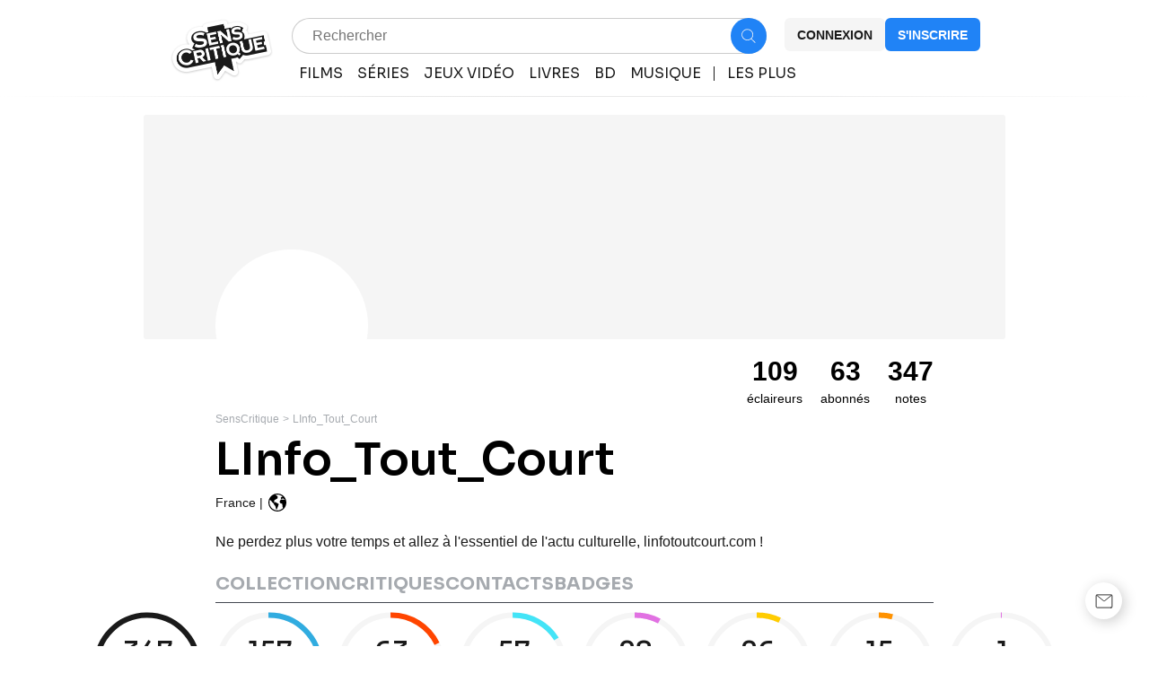

--- FILE ---
content_type: application/javascript; charset=UTF-8
request_url: https://www.senscritique.com/_next/static/chunks/9204-35c8e83ac8482203.js
body_size: 1550
content:
(self.webpackChunk_N_E=self.webpackChunk_N_E||[]).push([[9204],{7795:function(e){var n={kind:"Document",definitions:[{kind:"FragmentDefinition",name:{kind:"Name",value:"BadgeInfos"},typeCondition:{kind:"NamedType",name:{kind:"Name",value:"Badge"}},directives:[],selectionSet:{kind:"SelectionSet",selections:[{kind:"Field",name:{kind:"Name",value:"count"},arguments:[],directives:[]},{kind:"Field",name:{kind:"Name",value:"description"},arguments:[],directives:[]},{kind:"Field",name:{kind:"Name",value:"id"},arguments:[],directives:[]},{kind:"Field",name:{kind:"Name",value:"image"},arguments:[],directives:[]},{kind:"Field",name:{kind:"Name",value:"label"},arguments:[],directives:[]},{kind:"Field",name:{kind:"Name",value:"stage"},arguments:[],directives:[]},{kind:"Field",name:{kind:"Name",value:"url"},arguments:[],directives:[]},{kind:"Field",name:{kind:"Name",value:"__typename"},arguments:[],directives:[]}]}}],loc:{start:0,end:103}};n.loc.source={body:"fragment BadgeInfos on Badge {\n  count\n  description\n  id\n  image\n  label\n  stage\n  url\n  __typename\n}\n",name:"GraphQL request",locationOffset:{line:1,column:1}};var i={};function t(e,n){for(var i=0;i<e.definitions.length;i++){var t=e.definitions[i];if(t.name&&t.name.value==n)return t}}n.definitions.forEach(function(e){if(e.name){var n=new Set;(function e(n,i){if("FragmentSpread"===n.kind)i.add(n.name.value);else if("VariableDefinition"===n.kind){var t=n.type;"NamedType"===t.kind&&i.add(t.name.value)}n.selectionSet&&n.selectionSet.selections.forEach(function(n){e(n,i)}),n.variableDefinitions&&n.variableDefinitions.forEach(function(n){e(n,i)}),n.definitions&&n.definitions.forEach(function(n){e(n,i)})})(e,n),i[e.name.value]=n}}),e.exports=n,e.exports.BadgeInfos=function(e,n){var a={kind:e.kind,definitions:[t(e,n)]};e.hasOwnProperty("loc")&&(a.loc=e.loc);var d=i[n]||new Set,r=new Set,s=new Set;for(d.forEach(function(e){s.add(e)});s.size>0;){var o=s;s=new Set,o.forEach(function(e){r.has(e)||(r.add(e),(i[e]||new Set).forEach(function(e){s.add(e)}))})}return r.forEach(function(n){var i=t(e,n);i&&a.definitions.push(i)}),a}(n,"BadgeInfos")},81494:function(e){var n={kind:"Document",definitions:[{kind:"FragmentDefinition",name:{kind:"Name",value:"CommentMinimal"},typeCondition:{kind:"NamedType",name:{kind:"Name",value:"Comment"}},directives:[],selectionSet:{kind:"SelectionSet",selections:[{kind:"Field",name:{kind:"Name",value:"content"},arguments:[],directives:[]},{kind:"Field",name:{kind:"Name",value:"id"},arguments:[],directives:[]},{kind:"Field",name:{kind:"Name",value:"dateCreation"},arguments:[],directives:[]},{kind:"Field",name:{kind:"Name",value:"__typename"},arguments:[],directives:[]}]}}],loc:{start:0,end:82}};n.loc.source={body:"fragment CommentMinimal on Comment {\n  content\n  id\n  dateCreation\n  __typename\n}\n",name:"GraphQL request",locationOffset:{line:1,column:1}};var i={};function t(e,n){for(var i=0;i<e.definitions.length;i++){var t=e.definitions[i];if(t.name&&t.name.value==n)return t}}n.definitions.forEach(function(e){if(e.name){var n=new Set;(function e(n,i){if("FragmentSpread"===n.kind)i.add(n.name.value);else if("VariableDefinition"===n.kind){var t=n.type;"NamedType"===t.kind&&i.add(t.name.value)}n.selectionSet&&n.selectionSet.selections.forEach(function(n){e(n,i)}),n.variableDefinitions&&n.variableDefinitions.forEach(function(n){e(n,i)}),n.definitions&&n.definitions.forEach(function(n){e(n,i)})})(e,n),i[e.name.value]=n}}),e.exports=n,e.exports.CommentMinimal=function(e,n){var a={kind:e.kind,definitions:[t(e,n)]};e.hasOwnProperty("loc")&&(a.loc=e.loc);var d=i[n]||new Set,r=new Set,s=new Set;for(d.forEach(function(e){s.add(e)});s.size>0;){var o=s;s=new Set,o.forEach(function(e){r.has(e)||(r.add(e),(i[e]||new Set).forEach(function(e){s.add(e)}))})}return r.forEach(function(n){var i=t(e,n);i&&a.definitions.push(i)}),a}(n,"CommentMinimal")},9204:function(e,n,i){var t={kind:"Document",definitions:[{kind:"FragmentDefinition",name:{kind:"Name",value:"FeedItem"},typeCondition:{kind:"NamedType",name:{kind:"Name",value:"FeedItem"}},directives:[],selectionSet:{kind:"SelectionSet",selections:[{kind:"Field",name:{kind:"Name",value:"commentCount"},arguments:[],directives:[]},{kind:"Field",name:{kind:"Name",value:"compiledHtml"},arguments:[],directives:[]},{kind:"Field",name:{kind:"Name",value:"dateCreation"},arguments:[],directives:[]},{kind:"Field",name:{kind:"Name",value:"dateLastUpdate"},arguments:[],directives:[]},{kind:"Field",name:{kind:"Name",value:"id"},arguments:[],directives:[]},{kind:"Field",name:{kind:"Name",value:"isLike"},arguments:[],directives:[]},{kind:"Field",name:{kind:"Name",value:"isLiked"},arguments:[],directives:[]},{kind:"Field",name:{kind:"Name",value:"isReview"},arguments:[],directives:[]},{kind:"Field",name:{kind:"Name",value:"likeCount"},arguments:[],directives:[]},{kind:"Field",name:{kind:"Name",value:"isFollow"},arguments:[],directives:[]},{kind:"Field",name:{kind:"Name",value:"isRecommended"},arguments:[],directives:[]},{kind:"Field",name:{kind:"Name",value:"isCurrent"},arguments:[],directives:[]},{kind:"Field",name:{kind:"Name",value:"isWishList"},arguments:[],directives:[]},{kind:"Field",name:{kind:"Name",value:"messageTopicId"},arguments:[],directives:[]},{kind:"Field",name:{kind:"Name",value:"paramTrailerId"},arguments:[],directives:[]},{kind:"Field",name:{kind:"Name",value:"rating"},arguments:[],directives:[]},{kind:"Field",name:{kind:"Name",value:"typeId"},arguments:[],directives:[]},{kind:"Field",name:{kind:"Name",value:"universe"},arguments:[],directives:[]},{kind:"Field",name:{kind:"Name",value:"badge"},arguments:[],directives:[],selectionSet:{kind:"SelectionSet",selections:[{kind:"FragmentSpread",name:{kind:"Name",value:"BadgeInfos"},directives:[]}]}},{kind:"Field",name:{kind:"Name",value:"contact"},arguments:[],directives:[],selectionSet:{kind:"SelectionSet",selections:[{kind:"FragmentSpread",name:{kind:"Name",value:"ContactMinimal"},directives:[]}]}},{kind:"Field",name:{kind:"Name",value:"comments"},arguments:[],directives:[],selectionSet:{kind:"SelectionSet",selections:[{kind:"Field",name:{kind:"Name",value:"isFollow"},arguments:[],directives:[]},{kind:"Field",name:{kind:"Name",value:"items"},arguments:[],directives:[],selectionSet:{kind:"SelectionSet",selections:[{kind:"FragmentSpread",name:{kind:"Name",value:"CommentMinimal"},directives:[]},{kind:"Field",name:{kind:"Name",value:"author"},arguments:[],directives:[],selectionSet:{kind:"SelectionSet",selections:[{kind:"FragmentSpread",name:{kind:"Name",value:"UserNano"},directives:[]}]}}]}},{kind:"Field",name:{kind:"Name",value:"total"},arguments:[],directives:[]}]}},{kind:"Field",name:{kind:"Name",value:"lists"},arguments:[],directives:[],selectionSet:{kind:"SelectionSet",selections:[{kind:"Field",name:{kind:"Name",value:"firstProductBackdrop"},arguments:[],directives:[]},{kind:"Field",name:{kind:"Name",value:"cover"},arguments:[],directives:[]},{kind:"Field",name:{kind:"Name",value:"id"},arguments:[],directives:[]},{kind:"Field",name:{kind:"Name",value:"label"},arguments:[],directives:[]},{kind:"Field",name:{kind:"Name",value:"listSubtype"},arguments:[],directives:[]},{kind:"Field",name:{kind:"Name",value:"url"},arguments:[],directives:[]},{kind:"Field",name:{kind:"Name",value:"universe"},arguments:[],directives:[]},{kind:"Field",name:{kind:"Name",value:"productCount"},arguments:[],directives:[]}]}},{kind:"Field",name:{kind:"Name",value:"product"},arguments:[],directives:[],selectionSet:{kind:"SelectionSet",selections:[{kind:"FragmentSpread",name:{kind:"Name",value:"FeedItemProduct"},directives:[]}]}},{kind:"Field",name:{kind:"Name",value:"review"},arguments:[],directives:[],selectionSet:{kind:"SelectionSet",selections:[{kind:"FragmentSpread",name:{kind:"Name",value:"ReviewMinimal"},directives:[]},{kind:"Field",name:{kind:"Name",value:"author"},arguments:[],directives:[],selectionSet:{kind:"SelectionSet",selections:[{kind:"FragmentSpread",name:{kind:"Name",value:"UserNano"},directives:[]}]}},{kind:"Field",name:{kind:"Name",value:"product"},arguments:[],directives:[],selectionSet:{kind:"SelectionSet",selections:[{kind:"FragmentSpread",name:{kind:"Name",value:"ProductList"},directives:[]}]}},{kind:"Field",name:{kind:"Name",value:"comments"},arguments:[{kind:"Argument",name:{kind:"Name",value:"limit"},value:{kind:"IntValue",value:"3"}},{kind:"Argument",name:{kind:"Name",value:"offset"},value:{kind:"IntValue",value:"0"}},{kind:"Argument",name:{kind:"Name",value:"sortBy"},value:{kind:"EnumValue",value:"DATE_DESC"}}],directives:[],selectionSet:{kind:"SelectionSet",selections:[{kind:"Field",name:{kind:"Name",value:"id"},arguments:[],directives:[]},{kind:"Field",name:{kind:"Name",value:"content"},arguments:[],directives:[]},{kind:"Field",name:{kind:"Name",value:"dateCreation"},arguments:[],directives:[]},{kind:"Field",name:{kind:"Name",value:"author"},arguments:[],directives:[],selectionSet:{kind:"SelectionSet",selections:[{kind:"FragmentSpread",name:{kind:"Name",value:"UserNano"},directives:[]}]}}]}}]}},{kind:"Field",name:{kind:"Name",value:"shout"},arguments:[],directives:[],selectionSet:{kind:"SelectionSet",selections:[{kind:"FragmentSpread",name:{kind:"Name",value:"ShoutMinimal"},directives:[]},{kind:"Field",name:{kind:"Name",value:"comments"},arguments:[],directives:[],selectionSet:{kind:"SelectionSet",selections:[{kind:"Field",name:{kind:"Name",value:"id"},arguments:[],directives:[]},{kind:"Field",name:{kind:"Name",value:"content"},arguments:[],directives:[]},{kind:"Field",name:{kind:"Name",value:"dateCreation"},arguments:[],directives:[]},{kind:"Field",name:{kind:"Name",value:"author"},arguments:[],directives:[],selectionSet:{kind:"SelectionSet",selections:[{kind:"FragmentSpread",name:{kind:"Name",value:"UserNano"},directives:[]}]}}]}}]}},{kind:"Field",name:{kind:"Name",value:"user"},arguments:[],directives:[],selectionSet:{kind:"SelectionSet",selections:[{kind:"FragmentSpread",name:{kind:"Name",value:"UserNano"},directives:[]}]}},{kind:"Field",name:{kind:"Name",value:"scout"},arguments:[],directives:[],selectionSet:{kind:"SelectionSet",selections:[{kind:"FragmentSpread",name:{kind:"Name",value:"UserNanoWithStats"},directives:[]}]}},{kind:"Field",name:{kind:"Name",value:"__typename"},arguments:[],directives:[]}]}}],loc:{start:0,end:1564}};t.loc.source={body:'#import "queries/Badge/fragments/BadgeInfos.gql"\n#import "queries/Comments/Fragments/CommentMinimal.gql"\n#import "queries/Contact/fragments/ContactMinimal.gql"\n#import "queries/Product/fragments/ProductList.gql"\n#import "queries/Review/fragments/ReviewMinimal.gql"\n#import "queries/Shout/fragments/ShoutMinimal.gql"\n#import "queries/User/fragments/UserNano.gql"\n#import "queries/Feed/fragments/FeedItemProduct.gql"\n#import "queries/User/fragments/UserNanoWithStats.gql"\n\nfragment FeedItem on FeedItem {\n  commentCount\n  compiledHtml\n  dateCreation\n  dateLastUpdate\n  id\n  isLike\n  isLiked\n  isReview\n  likeCount\n  isFollow\n  isRecommended\n  isCurrent\n  isWishList\n  messageTopicId\n  paramTrailerId\n  rating\n  typeId\n  universe\n  badge {\n    ...BadgeInfos\n  }\n  contact {\n    ...ContactMinimal\n  }\n  comments {\n    isFollow\n    items {\n      ...CommentMinimal\n      author {\n        ...UserNano\n      }\n    }\n    total\n  }\n  lists {\n    firstProductBackdrop\n    cover\n    id\n    label\n    listSubtype\n    url\n    universe\n    productCount\n  }\n  product {\n    ...FeedItemProduct\n  }\n  review {\n    ...ReviewMinimal\n    author {\n      ...UserNano\n    }\n    product {\n      ...ProductList\n    }\n    comments(limit: 3, offset: 0, sortBy: DATE_DESC) {\n      id\n      content\n      dateCreation\n      author {\n        ...UserNano\n      }\n    }\n  }\n  shout {\n    ...ShoutMinimal\n    comments {\n      id\n      content\n      dateCreation\n      author {\n        ...UserNano\n      }\n    }\n  }\n  user {\n    ...UserNano\n  }\n  scout {\n    ...UserNanoWithStats\n  }\n  __typename\n}\n',name:"GraphQL request",locationOffset:{line:1,column:1}};var a={};function d(e){return e.filter(function(e){if("FragmentDefinition"!==e.kind)return!0;var n=e.name.value;return!a[n]&&(a[n]=!0,!0)})}t.definitions=t.definitions.concat(d(i(7795).definitions)),t.definitions=t.definitions.concat(d(i(81494).definitions)),t.definitions=t.definitions.concat(d(i(98995).definitions)),t.definitions=t.definitions.concat(d(i(58186).definitions)),t.definitions=t.definitions.concat(d(i(35708).definitions)),t.definitions=t.definitions.concat(d(i(60850).definitions)),t.definitions=t.definitions.concat(d(i(67187).definitions)),t.definitions=t.definitions.concat(d(i(28559).definitions)),t.definitions=t.definitions.concat(d(i(78107).definitions));var r={};function s(e,n){for(var i=0;i<e.definitions.length;i++){var t=e.definitions[i];if(t.name&&t.name.value==n)return t}}t.definitions.forEach(function(e){if(e.name){var n=new Set;(function e(n,i){if("FragmentSpread"===n.kind)i.add(n.name.value);else if("VariableDefinition"===n.kind){var t=n.type;"NamedType"===t.kind&&i.add(t.name.value)}n.selectionSet&&n.selectionSet.selections.forEach(function(n){e(n,i)}),n.variableDefinitions&&n.variableDefinitions.forEach(function(n){e(n,i)}),n.definitions&&n.definitions.forEach(function(n){e(n,i)})})(e,n),r[e.name.value]=n}}),e.exports=t,e.exports.FeedItem=function(e,n){var i={kind:e.kind,definitions:[s(e,n)]};e.hasOwnProperty("loc")&&(i.loc=e.loc);var t=r[n]||new Set,a=new Set,d=new Set;for(t.forEach(function(e){d.add(e)});d.size>0;){var o=d;d=new Set,o.forEach(function(e){a.has(e)||(a.add(e),(r[e]||new Set).forEach(function(e){d.add(e)}))})}return a.forEach(function(n){var t=s(e,n);t&&i.definitions.push(t)}),i}(t,"FeedItem")},28559:function(e,n,i){var t={kind:"Document",definitions:[{kind:"FragmentDefinition",name:{kind:"Name",value:"FeedItemProduct"},typeCondition:{kind:"NamedType",name:{kind:"Name",value:"Product"}},directives:[],selectionSet:{kind:"SelectionSet",selections:[{kind:"FragmentSpread",name:{kind:"Name",value:"ProductList"},directives:[]},{kind:"Field",name:{kind:"Name",value:"synopsis"},arguments:[],directives:[]},{kind:"Field",name:{kind:"Name",value:"directors"},arguments:[],directives:[],selectionSet:{kind:"SelectionSet",selections:[{kind:"Field",name:{kind:"Name",value:"name"},arguments:[],directives:[]}]}},{kind:"Field",name:{kind:"Name",value:"parentTvShow"},arguments:[],directives:[],selectionSet:{kind:"SelectionSet",selections:[{kind:"Field",name:{kind:"Name",value:"medias"},arguments:[],directives:[],selectionSet:{kind:"SelectionSet",selections:[{kind:"Field",name:{kind:"Name",value:"picture"},arguments:[],directives:[]}]}}]}},{kind:"Field",name:{kind:"Name",value:"__typename"},arguments:[],directives:[]}]}}],loc:{start:0,end:215}};t.loc.source={body:'#import "queries/Product/fragments/ProductList.gql"\n\nfragment FeedItemProduct on Product {\n  ...ProductList\n  synopsis\n  directors {\n    name\n  }\n  parentTvShow {\n    medias {\n      picture\n    }\n  }\n  __typename\n}\n',name:"GraphQL request",locationOffset:{line:1,column:1}};var a={};t.definitions=t.definitions.concat(i(58186).definitions.filter(function(e){if("FragmentDefinition"!==e.kind)return!0;var n=e.name.value;return!a[n]&&(a[n]=!0,!0)}));var d={};function r(e,n){for(var i=0;i<e.definitions.length;i++){var t=e.definitions[i];if(t.name&&t.name.value==n)return t}}t.definitions.forEach(function(e){if(e.name){var n=new Set;(function e(n,i){if("FragmentSpread"===n.kind)i.add(n.name.value);else if("VariableDefinition"===n.kind){var t=n.type;"NamedType"===t.kind&&i.add(t.name.value)}n.selectionSet&&n.selectionSet.selections.forEach(function(n){e(n,i)}),n.variableDefinitions&&n.variableDefinitions.forEach(function(n){e(n,i)}),n.definitions&&n.definitions.forEach(function(n){e(n,i)})})(e,n),d[e.name.value]=n}}),e.exports=t,e.exports.FeedItemProduct=function(e,n){var i={kind:e.kind,definitions:[r(e,n)]};e.hasOwnProperty("loc")&&(i.loc=e.loc);var t=d[n]||new Set,a=new Set,s=new Set;for(t.forEach(function(e){s.add(e)});s.size>0;){var o=s;s=new Set,o.forEach(function(e){a.has(e)||(a.add(e),(d[e]||new Set).forEach(function(e){s.add(e)}))})}return a.forEach(function(n){var t=r(e,n);t&&i.definitions.push(t)}),i}(t,"FeedItemProduct")}}]);

--- FILE ---
content_type: application/javascript; charset=UTF-8
request_url: https://www.senscritique.com/_next/static/chunks/9888-2fb97fa1e48ea0ed.js
body_size: 1415
content:
(self.webpackChunk_N_E=self.webpackChunk_N_E||[]).push([[9888],{28639:function(e,n,i){var a={kind:"Document",definitions:[{kind:"OperationDefinition",operation:"mutation",name:{kind:"Name",value:"UserBlock"},variableDefinitions:[{kind:"VariableDefinition",variable:{kind:"Variable",name:{kind:"Name",value:"userToBlockId"}},type:{kind:"NonNullType",type:{kind:"NamedType",name:{kind:"Name",value:"Int"}}},directives:[]}],directives:[],selectionSet:{kind:"SelectionSet",selections:[{kind:"Field",name:{kind:"Name",value:"userBlock"},arguments:[{kind:"Argument",name:{kind:"Name",value:"userToBlockId"},value:{kind:"Variable",name:{kind:"Name",value:"userToBlockId"}}}],directives:[],selectionSet:{kind:"SelectionSet",selections:[{kind:"FragmentSpread",name:{kind:"Name",value:"UserNano"},directives:[]}]}}]}}],loc:{start:0,end:157}};a.loc.source={body:'#import "queries/User/fragments/UserNano.gql"\n\nmutation UserBlock($userToBlockId: Int!) {\n  userBlock(userToBlockId: $userToBlockId) {\n    ...UserNano\n  }\n}\n',name:"GraphQL request",locationOffset:{line:1,column:1}};var t={};a.definitions=a.definitions.concat(i(67187).definitions.filter(function(e){if("FragmentDefinition"!==e.kind)return!0;var n=e.name.value;return!t[n]&&(t[n]=!0,!0)}));var r={};function o(e,n){for(var i=0;i<e.definitions.length;i++){var a=e.definitions[i];if(a.name&&a.name.value==n)return a}}a.definitions.forEach(function(e){if(e.name){var n=new Set;(function e(n,i){if("FragmentSpread"===n.kind)i.add(n.name.value);else if("VariableDefinition"===n.kind){var a=n.type;"NamedType"===a.kind&&i.add(a.name.value)}n.selectionSet&&n.selectionSet.selections.forEach(function(n){e(n,i)}),n.variableDefinitions&&n.variableDefinitions.forEach(function(n){e(n,i)}),n.definitions&&n.definitions.forEach(function(n){e(n,i)})})(e,n),r[e.name.value]=n}}),e.exports=a,e.exports.UserBlock=function(e,n){var i={kind:e.kind,definitions:[o(e,n)]};e.hasOwnProperty("loc")&&(i.loc=e.loc);var a=r[n]||new Set,t=new Set,d=new Set;for(a.forEach(function(e){d.add(e)});d.size>0;){var s=d;d=new Set,s.forEach(function(e){t.has(e)||(t.add(e),(r[e]||new Set).forEach(function(e){d.add(e)}))})}return t.forEach(function(n){var a=o(e,n);a&&i.definitions.push(a)}),i}(a,"UserBlock")},67405:function(e,n,i){var a={kind:"Document",definitions:[{kind:"OperationDefinition",operation:"mutation",name:{kind:"Name",value:"UserUnblock"},variableDefinitions:[{kind:"VariableDefinition",variable:{kind:"Variable",name:{kind:"Name",value:"blockedUserId"}},type:{kind:"NonNullType",type:{kind:"NamedType",name:{kind:"Name",value:"Int"}}},directives:[]}],directives:[],selectionSet:{kind:"SelectionSet",selections:[{kind:"Field",name:{kind:"Name",value:"userUnblock"},arguments:[{kind:"Argument",name:{kind:"Name",value:"blockedUserId"},value:{kind:"Variable",name:{kind:"Name",value:"blockedUserId"}}}],directives:[],selectionSet:{kind:"SelectionSet",selections:[{kind:"FragmentSpread",name:{kind:"Name",value:"UserNano"},directives:[]}]}}]}}],loc:{start:0,end:161}};a.loc.source={body:'#import "queries/User/fragments/UserNano.gql"\n\nmutation UserUnblock($blockedUserId: Int!) {\n  userUnblock(blockedUserId: $blockedUserId) {\n    ...UserNano\n  }\n}\n',name:"GraphQL request",locationOffset:{line:1,column:1}};var t={};a.definitions=a.definitions.concat(i(67187).definitions.filter(function(e){if("FragmentDefinition"!==e.kind)return!0;var n=e.name.value;return!t[n]&&(t[n]=!0,!0)}));var r={};function o(e,n){for(var i=0;i<e.definitions.length;i++){var a=e.definitions[i];if(a.name&&a.name.value==n)return a}}a.definitions.forEach(function(e){if(e.name){var n=new Set;(function e(n,i){if("FragmentSpread"===n.kind)i.add(n.name.value);else if("VariableDefinition"===n.kind){var a=n.type;"NamedType"===a.kind&&i.add(a.name.value)}n.selectionSet&&n.selectionSet.selections.forEach(function(n){e(n,i)}),n.variableDefinitions&&n.variableDefinitions.forEach(function(n){e(n,i)}),n.definitions&&n.definitions.forEach(function(n){e(n,i)})})(e,n),r[e.name.value]=n}}),e.exports=a,e.exports.UserUnblock=function(e,n){var i={kind:e.kind,definitions:[o(e,n)]};e.hasOwnProperty("loc")&&(i.loc=e.loc);var a=r[n]||new Set,t=new Set,d=new Set;for(a.forEach(function(e){d.add(e)});d.size>0;){var s=d;d=new Set,s.forEach(function(e){t.has(e)||(t.add(e),(r[e]||new Set).forEach(function(e){d.add(e)}))})}return t.forEach(function(n){var a=o(e,n);a&&i.definitions.push(a)}),i}(a,"UserUnblock")},78250:function(e,n,i){var a={kind:"Document",definitions:[{kind:"OperationDefinition",operation:"query",name:{kind:"Name",value:"RelatedUser"},variableDefinitions:[{kind:"VariableDefinition",variable:{kind:"Variable",name:{kind:"Name",value:"username"}},type:{kind:"NonNullType",type:{kind:"NamedType",name:{kind:"Name",value:"String"}}},directives:[]},{kind:"VariableDefinition",variable:{kind:"Variable",name:{kind:"Name",value:"offset"}},type:{kind:"NamedType",name:{kind:"Name",value:"Int"}},directives:[]},{kind:"VariableDefinition",variable:{kind:"Variable",name:{kind:"Name",value:"limit"}},type:{kind:"NamedType",name:{kind:"Name",value:"Int"}},directives:[]},{kind:"VariableDefinition",variable:{kind:"Variable",name:{kind:"Name",value:"sortBy"}},type:{kind:"NamedType",name:{kind:"Name",value:"RelatedUserSortType"}},directives:[]},{kind:"VariableDefinition",variable:{kind:"Variable",name:{kind:"Name",value:"type"}},type:{kind:"NamedType",name:{kind:"Name",value:"RelatedUserType"}},directives:[]}],directives:[],selectionSet:{kind:"SelectionSet",selections:[{kind:"Field",name:{kind:"Name",value:"user"},arguments:[{kind:"Argument",name:{kind:"Name",value:"username"},value:{kind:"Variable",name:{kind:"Name",value:"username"}}}],directives:[],selectionSet:{kind:"SelectionSet",selections:[{kind:"FragmentSpread",name:{kind:"Name",value:"UserMinimal"},directives:[]},{kind:"FragmentSpread",name:{kind:"Name",value:"ProfileStats"},directives:[]},{kind:"Field",name:{kind:"Name",value:"relatedUser"},arguments:[{kind:"Argument",name:{kind:"Name",value:"limit"},value:{kind:"Variable",name:{kind:"Name",value:"limit"}}},{kind:"Argument",name:{kind:"Name",value:"offset"},value:{kind:"Variable",name:{kind:"Name",value:"offset"}}},{kind:"Argument",name:{kind:"Name",value:"sortBy"},value:{kind:"Variable",name:{kind:"Name",value:"sortBy"}}},{kind:"Argument",name:{kind:"Name",value:"type"},value:{kind:"Variable",name:{kind:"Name",value:"type"}}}],directives:[],selectionSet:{kind:"SelectionSet",selections:[{kind:"Field",name:{kind:"Name",value:"total"},arguments:[],directives:[]},{kind:"Field",name:{kind:"Name",value:"users"},arguments:[],directives:[],selectionSet:{kind:"SelectionSet",selections:[{kind:"FragmentSpread",name:{kind:"Name",value:"UserMinimal"},directives:[]}]}}]}}]}}]}}],loc:{start:0,end:440}};a.loc.source={body:'#import "queries/User/fragments/UserMinimal.gql"\n#import "queries/User/fragments/ProfileStats.gql"\n\nquery RelatedUser($username: String!, $offset: Int, $limit: Int, $sortBy: RelatedUserSortType, $type: RelatedUserType ) {\n  user(username: $username) {\n    ...UserMinimal\n    ...ProfileStats\n    relatedUser(limit: $limit, offset: $offset, sortBy: $sortBy, type: $type) {\n      total\n      users {\n        ...UserMinimal\n      }\n    }\n  }\n}\n',name:"GraphQL request",locationOffset:{line:1,column:1}};var t={};function r(e){return e.filter(function(e){if("FragmentDefinition"!==e.kind)return!0;var n=e.name.value;return!t[n]&&(t[n]=!0,!0)})}a.definitions=a.definitions.concat(r(i(35288).definitions)),a.definitions=a.definitions.concat(r(i(19160).definitions));var o={};function d(e,n){for(var i=0;i<e.definitions.length;i++){var a=e.definitions[i];if(a.name&&a.name.value==n)return a}}a.definitions.forEach(function(e){if(e.name){var n=new Set;(function e(n,i){if("FragmentSpread"===n.kind)i.add(n.name.value);else if("VariableDefinition"===n.kind){var a=n.type;"NamedType"===a.kind&&i.add(a.name.value)}n.selectionSet&&n.selectionSet.selections.forEach(function(n){e(n,i)}),n.variableDefinitions&&n.variableDefinitions.forEach(function(n){e(n,i)}),n.definitions&&n.definitions.forEach(function(n){e(n,i)})})(e,n),o[e.name.value]=n}}),e.exports=a,e.exports.RelatedUser=function(e,n){var i={kind:e.kind,definitions:[d(e,n)]};e.hasOwnProperty("loc")&&(i.loc=e.loc);var a=o[n]||new Set,t=new Set,r=new Set;for(a.forEach(function(e){r.add(e)});r.size>0;){var s=r;r=new Set,s.forEach(function(e){t.has(e)||(t.add(e),(o[e]||new Set).forEach(function(e){r.add(e)}))})}return t.forEach(function(n){var a=d(e,n);a&&i.definitions.push(a)}),i}(a,"RelatedUser")},19160:function(e,n,i){var a={kind:"Document",definitions:[{kind:"FragmentDefinition",name:{kind:"Name",value:"ProfileStats"},typeCondition:{kind:"NamedType",name:{kind:"Name",value:"User"}},directives:[],selectionSet:{kind:"SelectionSet",selections:[{kind:"Field",name:{kind:"Name",value:"likePositiveCountStats"},arguments:[],directives:[],selectionSet:{kind:"SelectionSet",selections:[{kind:"Field",name:{kind:"Name",value:"contact"},arguments:[],directives:[]},{kind:"Field",name:{kind:"Name",value:"feed"},arguments:[],directives:[]},{kind:"Field",name:{kind:"Name",value:"list"},arguments:[],directives:[]},{kind:"Field",name:{kind:"Name",value:"paramIndex"},arguments:[],directives:[]},{kind:"Field",name:{kind:"Name",value:"review"},arguments:[],directives:[]},{kind:"Field",name:{kind:"Name",value:"total"},arguments:[],directives:[]}]}},{kind:"Field",name:{kind:"Name",value:"stats"},arguments:[],directives:[],selectionSet:{kind:"SelectionSet",selections:[{kind:"FragmentSpread",name:{kind:"Name",value:"UserStatsData"},directives:[]}]}},{kind:"Field",name:{kind:"Name",value:"__typename"},arguments:[],directives:[]}]}}],loc:{start:0,end:227}};a.loc.source={body:'#import "queries/User/fragments/UserStats.gql"\n\nfragment ProfileStats on User {\n  likePositiveCountStats {\n    contact\n    feed\n    list\n    paramIndex\n    review\n    total\n  }\n  stats {\n    ...UserStatsData\n  }\n  __typename\n}\n',name:"GraphQL request",locationOffset:{line:1,column:1}};var t={};a.definitions=a.definitions.concat(i(94876).definitions.filter(function(e){if("FragmentDefinition"!==e.kind)return!0;var n=e.name.value;return!t[n]&&(t[n]=!0,!0)}));var r={};function o(e,n){for(var i=0;i<e.definitions.length;i++){var a=e.definitions[i];if(a.name&&a.name.value==n)return a}}a.definitions.forEach(function(e){if(e.name){var n=new Set;(function e(n,i){if("FragmentSpread"===n.kind)i.add(n.name.value);else if("VariableDefinition"===n.kind){var a=n.type;"NamedType"===a.kind&&i.add(a.name.value)}n.selectionSet&&n.selectionSet.selections.forEach(function(n){e(n,i)}),n.variableDefinitions&&n.variableDefinitions.forEach(function(n){e(n,i)}),n.definitions&&n.definitions.forEach(function(n){e(n,i)})})(e,n),r[e.name.value]=n}}),e.exports=a,e.exports.ProfileStats=function(e,n){var i={kind:e.kind,definitions:[o(e,n)]};e.hasOwnProperty("loc")&&(i.loc=e.loc);var a=r[n]||new Set,t=new Set,d=new Set;for(a.forEach(function(e){d.add(e)});d.size>0;){var s=d;d=new Set,s.forEach(function(e){t.has(e)||(t.add(e),(r[e]||new Set).forEach(function(e){d.add(e)}))})}return t.forEach(function(n){var a=o(e,n);a&&i.definitions.push(a)}),i}(a,"ProfileStats")},9888:function(e,n,i){"use strict";i.d(n,{Z:function(){return k}});var a=i(50319),t=i(67294),r=i(67187),o=i.n(r),d=i(28639);let s={mutation:i.n(d)(),options:e=>({optimisticResponse:()=>({__typename:"Mutation",userBlock:{...e,following:!1,isBlocked:!0,__typename:"Contact"}}),update:(n,i)=>{let{data:{userBlock:a}}=i;n.writeFragment({id:"User:".concat(a.id),fragment:o(),fragmentName:"UserNano",data:{...e,following:a.following,isBlocked:a.isBlocked}})}})};var l=i(78250),c=i.n(l),u=i(67405);let m={mutation:i.n(u)(),options:(e,n,i,a,t)=>({optimisticResponse:()=>({__typename:"Mutation",userUnblock:{...e,following:!1,isBlocked:!1,__typename:"Contact"}}),update:(n,r)=>{let{data:{userUnblock:d}}=r,s={limit:8,offset:1===t&&a>1?(a-2)*8:(a-1)*8,sortBy:"DATE_RELEASE_DESC",type:"BLOCKED",username:i.username},l=n.readQuery({query:c(),variables:s});if(l){let e=l.user.relatedUser.total-1,i=1===t&&a>1?l.user.relatedUser.users:l.user.relatedUser.users.filter(e=>e.id!==d.id);n.writeQuery({data:{user:{...l.user,relatedUser:{total:e,users:i,__typename:"RelatedUsers"}}},query:c(),variables:s})}n.writeFragment({id:"User:".concat(d.id),fragment:o(),fragmentName:"UserNano",data:{...e,following:d.following,isBlocked:d.isBlocked}})},refetchQueries:()=>["RelatedUser"]})};var f=i(14516),k=(e,n,i)=>{let{me:r}=(0,t.useContext)(f.i),[o,d]=(0,a.D)(s.mutation),[l,c]=(0,a.D)(m.mutation),u=d.loading||c.loading;return{handleBlockUser:()=>{u||!r||e.isBlocked||o({...s.options(e),variables:{userToBlockId:e.id}})},handleUnblockUser:()=>{!u&&r&&e.isBlocked&&l({...m.options(e,r,n,i),variables:{blockedUserId:e.id}})}}}}}]);

--- FILE ---
content_type: application/javascript; charset=UTF-8
request_url: https://www.senscritique.com/_next/static/chunks/4198-27262d4208bfb1af.js
body_size: 15004
content:
(self.webpackChunk_N_E=self.webpackChunk_N_E||[]).push([[4198,9815],{45037:function(e){var i={kind:"Document",definitions:[{kind:"OperationDefinition",operation:"mutation",name:{kind:"Name",value:"FeedLike"},variableDefinitions:[{kind:"VariableDefinition",variable:{kind:"Variable",name:{kind:"Name",value:"id"}},type:{kind:"NonNullType",type:{kind:"NamedType",name:{kind:"Name",value:"Int"}}},directives:[]}],directives:[],selectionSet:{kind:"SelectionSet",selections:[{kind:"Field",name:{kind:"Name",value:"feedLike"},arguments:[{kind:"Argument",name:{kind:"Name",value:"id"},value:{kind:"Variable",name:{kind:"Name",value:"id"}}}],directives:[],selectionSet:{kind:"SelectionSet",selections:[{kind:"Field",name:{kind:"Name",value:"id"},arguments:[],directives:[]},{kind:"Field",name:{kind:"Name",value:"isLiked"},arguments:[],directives:[]},{kind:"Field",name:{kind:"Name",value:"likeCount"},arguments:[],directives:[]},{kind:"Field",name:{kind:"Name",value:"__typename"},arguments:[],directives:[]}]}}]}}],loc:{start:0,end:107}};i.loc.source={body:"mutation FeedLike($id: Int!) {\n  feedLike(id: $id) {\n    id\n    isLiked\n    likeCount\n    __typename\n  }\n}\n",name:"GraphQL request",locationOffset:{line:1,column:1}};var n={};function t(e,i){for(var n=0;n<e.definitions.length;n++){var t=e.definitions[n];if(t.name&&t.name.value==i)return t}}i.definitions.forEach(function(e){if(e.name){var i=new Set;(function e(i,n){if("FragmentSpread"===i.kind)n.add(i.name.value);else if("VariableDefinition"===i.kind){var t=i.type;"NamedType"===t.kind&&n.add(t.name.value)}i.selectionSet&&i.selectionSet.selections.forEach(function(i){e(i,n)}),i.variableDefinitions&&i.variableDefinitions.forEach(function(i){e(i,n)}),i.definitions&&i.definitions.forEach(function(i){e(i,n)})})(e,i),n[e.name.value]=i}}),e.exports=i,e.exports.FeedLike=function(e,i){var o={kind:e.kind,definitions:[t(e,i)]};e.hasOwnProperty("loc")&&(o.loc=e.loc);var l=n[i]||new Set,r=new Set,d=new Set;for(l.forEach(function(e){d.add(e)});d.size>0;){var s=d;d=new Set,s.forEach(function(e){r.has(e)||(r.add(e),(n[e]||new Set).forEach(function(e){d.add(e)}))})}return r.forEach(function(i){var n=t(e,i);n&&o.definitions.push(n)}),o}(i,"FeedLike")},74274:function(e){var i={kind:"Document",definitions:[{kind:"OperationDefinition",operation:"mutation",name:{kind:"Name",value:"LogSponsoredFeed"},variableDefinitions:[{kind:"VariableDefinition",variable:{kind:"Variable",name:{kind:"Name",value:"sponsoredFeedId"}},type:{kind:"NonNullType",type:{kind:"NamedType",name:{kind:"Name",value:"Int"}}},directives:[]},{kind:"VariableDefinition",variable:{kind:"Variable",name:{kind:"Name",value:"event"}},type:{kind:"NonNullType",type:{kind:"NamedType",name:{kind:"Name",value:"LogAdEvents"}}},directives:[]}],directives:[],selectionSet:{kind:"SelectionSet",selections:[{kind:"Field",name:{kind:"Name",value:"logSponsoredFeed"},arguments:[{kind:"Argument",name:{kind:"Name",value:"sponsoredFeedId"},value:{kind:"Variable",name:{kind:"Name",value:"sponsoredFeedId"}}},{kind:"Argument",name:{kind:"Name",value:"event"},value:{kind:"Variable",name:{kind:"Name",value:"event"}}}],directives:[]}]}}],loc:{start:0,end:145}};i.loc.source={body:"mutation LogSponsoredFeed($sponsoredFeedId: Int!, $event: LogAdEvents!) {\n  logSponsoredFeed(sponsoredFeedId: $sponsoredFeedId, event: $event)\n}\n",name:"GraphQL request",locationOffset:{line:1,column:1}};var n={};function t(e,i){for(var n=0;n<e.definitions.length;n++){var t=e.definitions[n];if(t.name&&t.name.value==i)return t}}i.definitions.forEach(function(e){if(e.name){var i=new Set;(function e(i,n){if("FragmentSpread"===i.kind)n.add(i.name.value);else if("VariableDefinition"===i.kind){var t=i.type;"NamedType"===t.kind&&n.add(t.name.value)}i.selectionSet&&i.selectionSet.selections.forEach(function(i){e(i,n)}),i.variableDefinitions&&i.variableDefinitions.forEach(function(i){e(i,n)}),i.definitions&&i.definitions.forEach(function(i){e(i,n)})})(e,i),n[e.name.value]=i}}),e.exports=i,e.exports.LogSponsoredFeed=function(e,i){var o={kind:e.kind,definitions:[t(e,i)]};e.hasOwnProperty("loc")&&(o.loc=e.loc);var l=n[i]||new Set,r=new Set,d=new Set;for(l.forEach(function(e){d.add(e)});d.size>0;){var s=d;d=new Set,s.forEach(function(e){r.has(e)||(r.add(e),(n[e]||new Set).forEach(function(e){d.add(e)}))})}return r.forEach(function(i){var n=t(e,i);n&&o.definitions.push(n)}),o}(i,"LogSponsoredFeed")},45757:function(e){var i={kind:"Document",definitions:[{kind:"OperationDefinition",operation:"mutation",name:{kind:"Name",value:"FeedUnlike"},variableDefinitions:[{kind:"VariableDefinition",variable:{kind:"Variable",name:{kind:"Name",value:"id"}},type:{kind:"NonNullType",type:{kind:"NamedType",name:{kind:"Name",value:"Int"}}},directives:[]}],directives:[],selectionSet:{kind:"SelectionSet",selections:[{kind:"Field",name:{kind:"Name",value:"feedUnlike"},arguments:[{kind:"Argument",name:{kind:"Name",value:"id"},value:{kind:"Variable",name:{kind:"Name",value:"id"}}}],directives:[],selectionSet:{kind:"SelectionSet",selections:[{kind:"Field",name:{kind:"Name",value:"id"},arguments:[],directives:[]},{kind:"Field",name:{kind:"Name",value:"isLiked"},arguments:[],directives:[]},{kind:"Field",name:{kind:"Name",value:"likeCount"},arguments:[],directives:[]},{kind:"Field",name:{kind:"Name",value:"__typename"},arguments:[],directives:[]}]}}]}}],loc:{start:0,end:111}};i.loc.source={body:"mutation FeedUnlike($id: Int!) {\n  feedUnlike(id: $id) {\n    id\n    isLiked\n    likeCount\n    __typename\n  }\n}\n",name:"GraphQL request",locationOffset:{line:1,column:1}};var n={};function t(e,i){for(var n=0;n<e.definitions.length;n++){var t=e.definitions[n];if(t.name&&t.name.value==i)return t}}i.definitions.forEach(function(e){if(e.name){var i=new Set;(function e(i,n){if("FragmentSpread"===i.kind)n.add(i.name.value);else if("VariableDefinition"===i.kind){var t=i.type;"NamedType"===t.kind&&n.add(t.name.value)}i.selectionSet&&i.selectionSet.selections.forEach(function(i){e(i,n)}),i.variableDefinitions&&i.variableDefinitions.forEach(function(i){e(i,n)}),i.definitions&&i.definitions.forEach(function(i){e(i,n)})})(e,i),n[e.name.value]=i}}),e.exports=i,e.exports.FeedUnlike=function(e,i){var o={kind:e.kind,definitions:[t(e,i)]};e.hasOwnProperty("loc")&&(o.loc=e.loc);var l=n[i]||new Set,r=new Set,d=new Set;for(l.forEach(function(e){d.add(e)});d.size>0;){var s=d;d=new Set,s.forEach(function(e){r.has(e)||(r.add(e),(n[e]||new Set).forEach(function(e){d.add(e)}))})}return r.forEach(function(i){var n=t(e,i);n&&o.definitions.push(n)}),o}(i,"FeedUnlike")},9275:function(e,i,n){var t={kind:"Document",definitions:[{kind:"OperationDefinition",operation:"query",name:{kind:"Name",value:"ProductCurrentUserInfos"},variableDefinitions:[{kind:"VariableDefinition",variable:{kind:"Variable",name:{kind:"Name",value:"id"}},type:{kind:"NonNullType",type:{kind:"NamedType",name:{kind:"Name",value:"Int"}}},directives:[]}],directives:[],selectionSet:{kind:"SelectionSet",selections:[{kind:"Field",name:{kind:"Name",value:"product"},arguments:[{kind:"Argument",name:{kind:"Name",value:"id"},value:{kind:"Variable",name:{kind:"Name",value:"id"}}}],directives:[],selectionSet:{kind:"SelectionSet",selections:[{kind:"FragmentSpread",name:{kind:"Name",value:"ProductMinimal"},directives:[]},{kind:"Field",name:{kind:"Name",value:"currentUserInfos"},arguments:[],directives:[],selectionSet:{kind:"SelectionSet",selections:[{kind:"FragmentSpread",name:{kind:"Name",value:"ProductUserInfos"},directives:[]}]}}]}}]}}],loc:{start:0,end:260}};t.loc.source={body:'#import "queries/Product/fragments/ProductUserInfos.gql"\n#import "queries/Product/fragments/ProductMinimal.gql"\n\nquery ProductCurrentUserInfos($id: Int!) {\n  product(id: $id) {\n    ...ProductMinimal\n    currentUserInfos {\n      ...ProductUserInfos\n    }\n  }\n}\n',name:"GraphQL request",locationOffset:{line:1,column:1}};var o={};function l(e){return e.filter(function(e){if("FragmentDefinition"!==e.kind)return!0;var i=e.name.value;return!o[i]&&(o[i]=!0,!0)})}t.definitions=t.definitions.concat(l(n(77017).definitions)),t.definitions=t.definitions.concat(l(n(15055).definitions));var r={};function d(e,i){for(var n=0;n<e.definitions.length;n++){var t=e.definitions[n];if(t.name&&t.name.value==i)return t}}t.definitions.forEach(function(e){if(e.name){var i=new Set;(function e(i,n){if("FragmentSpread"===i.kind)n.add(i.name.value);else if("VariableDefinition"===i.kind){var t=i.type;"NamedType"===t.kind&&n.add(t.name.value)}i.selectionSet&&i.selectionSet.selections.forEach(function(i){e(i,n)}),i.variableDefinitions&&i.variableDefinitions.forEach(function(i){e(i,n)}),i.definitions&&i.definitions.forEach(function(i){e(i,n)})})(e,i),r[e.name.value]=i}}),e.exports=t,e.exports.ProductCurrentUserInfos=function(e,i){var n={kind:e.kind,definitions:[d(e,i)]};e.hasOwnProperty("loc")&&(n.loc=e.loc);var t=r[i]||new Set,o=new Set,l=new Set;for(t.forEach(function(e){l.add(e)});l.size>0;){var s=l;l=new Set,s.forEach(function(e){o.has(e)||(o.add(e),(r[e]||new Set).forEach(function(e){l.add(e)}))})}return o.forEach(function(i){var t=d(e,i);t&&n.definitions.push(t)}),n}(t,"ProductCurrentUserInfos")},42061:function(e,i,n){"use strict";n.d(i,{K:function(){return Z},Z:function(){return C}});var t=n(85893),o=n(5152),l=n.n(o),r=n(89755),d=n.n(r),s=n(41664),a=n.n(s),u=n(67294),c=n(41686),m=n(11199),v=n(58478),f=n(39669),p=n(78136);let h=l()(()=>n.e(1146).then(n.bind(n,76825)),{loadableGenerated:{webpack:()=>[76825]}}),g=l()(()=>n.e(3057).then(n.bind(n,73057)),{loadableGenerated:{webpack:()=>[73057]}}),b=l()(()=>n.e(6945).then(n.bind(n,36945)),{loadableGenerated:{webpack:()=>[36945]}}),x=(0,c.ZP)(e=>{let{className:i="",height:n=32,width:o=32,color:l="greyChateau"}=e,r=(0,c.Fg)();return(0,t.jsx)("svg",{className:i,width:o,height:n,viewBox:"0 0 33 32",fill:"none",xmlns:"http://www.w3.org/2000/svg",children:(0,t.jsx)("path",{fillRule:"evenodd",clipRule:"evenodd",d:"M19.22 10.72H17.14V15.36H21.78V13.28L24.5 16L21.78 18.72V16.64H17.14V21.28H19.22L16.5 24L13.78 21.28H15.86V16.64H11.22V18.72L8.5 16L11.22 13.28V15.36H15.86V10.72H13.78L16.5 8L19.22 10.72Z",fill:r.colors[l]})})}).withConfig({componentId:"sc-42a00c97-0"})(["position:absolute;top:0;right:0;display:none;"]),w=c.ZP.div.withConfig({componentId:"sc-42a00c97-1"})(["cursor:",";position:relative;"," @media ","{width:auto;}@media ","{padding:",";}&:hover{","}"],e=>{let{draggable:i}=e;return i?"grab":"auto"},e=>{let{draggable:i,theme:n}=e;return i?"width: ".concat(n.badgeSize.xs.width,"px;"):""},e=>{let{theme:i}=e;return i.device.extraSmallMobile},e=>{let{theme:i}=e;return i.device.mobile},e=>{let{draggable:i,theme:n}=e;return i?n.gap.xxl:0},e=>{let{draggable:i,theme:n}=e;return i?"\n          z-index: ".concat(n.elevation.internal,";\n          background-color: ").concat(n.colors.white,";\n          border-radius: ").concat(n.radius.ml,";\n          filter: drop-shadow(3px 3px 20px rgba(26, 26, 26, 0.1));\n\n          ").concat(x," {\n            display: block;\n          }\n        "):""}),k=c.ZP.span.withConfig({componentId:"sc-42a00c97-2"})(["filter:drop-shadow(3px 3px 20px rgba(26,26,26,0.1));cursor:",";filter:",";"],e=>{let{draggable:i}=e;return i?"grab":"pointer"},e=>{let{isLocked:i}=e;return i?"blur(1px)":"blur(0)"}),y=c.ZP.a.withConfig({componentId:"sc-42a00c97-3"})(["display:flex;flex-direction:column;gap:",";align-items:center;","{text-align:center;}"],e=>{let{theme:i}=e;return i.gap.ms},f.bZ),I=(0,c.ZP)(f.bZ).withConfig({componentId:"sc-42a00c97-4"})(["word-break:break-word;"]),Z=c.ZP.div.withConfig({componentId:"sc-42a00c97-5"})(["position:absolute;transform:translateY(20%);"]);var C=e=>{let{badge:i,className:n="",isVisible:o=!1,size:l="l",withTooltip:r=!1,withLabel:s=!1,draggable:c=!1,draggableProps:f=null,isLocked:C=!1}=e,{isMobile:j,isMobileSmall:S}=(0,u.useContext)(p.I),[P,N]=(0,u.useState)(!1),{width:E,height:T}=v.ZP.badgeSize[l];if(!(null==i?void 0:i.image))return null;let L=(0,t.jsxs)(y,{"data-testid":"badge",href:"/badge/".concat(i.id),as:c?"div":"a",...c&&f&&(j||S)?f:{},children:[(0,t.jsx)(k,{draggable:c,isLocked:C,children:(0,t.jsx)(d(),{alt:i.label||"",height:E,objectFit:"cover",onClick:()=>r&&(j||S)&&N(!0),priority:o,src:E>100?(0,m.B)(i.image,E):i.image,width:E})}),s?(0,t.jsx)(I,{as:"span",size:"s",cursor:c?"grab":"pointer",children:i.label}):null,c?(0,t.jsx)(x,{}):null,C?(0,t.jsx)(Z,{children:(0,t.jsx)(b,{width:v.ZP.lockSize[l].width,height:v.ZP.lockSize[l].height})}):null]});return(0,t.jsxs)(w,{className:n,onMouseEnter:()=>r&&!(j||S)&&N(!0),onMouseLeave:()=>r&&!(j||S)&&N(!1),draggable:c,width:E,...c&&f&&!(j&&!S)?f:{},children:[c?L:(0,t.jsx)(a(),{href:"/badge/".concat(i.id),passHref:!0,prefetch:!1,legacyBehavior:!0,children:L}),r&&P?(0,t.jsx)(h,{height:s?T+50:T,onClose:()=>{N(!1)},className:"badge",dark:!1,top:!1,size:"m",topRight:!1,noMobileFullScreen:!1,children:(0,t.jsx)(g,{badge:i})}):null]})}},34524:function(e,i,n){"use strict";var t=n(85893),o=n(46710),l=n(89755),r=n.n(l),d=n(41686),s=n(39669);let a=d.ZP.a.withConfig({componentId:"sc-99100f42-0"})(["display:grid;grid-gap:",";grid-template-columns:repeat(2,max-content);@media ","{grid-template-columns:53px auto;align-items:center;}"],e=>{let{theme:i}=e;return i.gap.ms},e=>{let{theme:i}=e;return i.device.mobile}),u=d.ZP.a.withConfig({componentId:"sc-99100f42-1"})(["display:flex;"]),c=d.ZP.div.withConfig({componentId:"sc-99100f42-2"})(["display:grid;grid-gap:",";"],e=>{let{theme:i}=e;return i.gap.xs});i.Z=e=>{var i;let{type:n="PRODUCT",productSponsoInfos:l,isPremium:d=!1}=e,{t:m}=(0,o.$G)("common");return"FEED_LIST"===n?(null==l?void 0:l.srcBig)?(0,t.jsx)(u,{"data-testid":"button-sponso",href:l.url,children:(0,t.jsx)("img",{"data-testid":"img-button-sponso",alt:"sponso",src:l.srcBig,width:220})}):null:(0,t.jsxs)(a,{"data-testid":"button-sponso",href:l.url,rel:"noopener",target:"_blank",children:[l.srcSmall?(0,t.jsx)(r(),{alt:l.label,"data-testid":"img-button-sponso",height:42,src:l.srcSmall,width:53}):null,(0,t.jsxs)(c,{children:[(0,t.jsxs)(s.bZ,{"data-testid":"text-button-sponso",size:"m",type:d?"white":"default",weight:"semiBold",children:[(0,t.jsxs)("span",{children:[" ",m("buttonSponso.available")]})," ",null===(i=l.label)||void 0===i?void 0:i.toUpperCase()]}),(0,t.jsx)(s.bZ,{"data-testid":"text-button-sponso",size:"xs",type:d?"white":"default",children:m("buttonSponso.watch")})]})]})}},29967:function(e,i,n){"use strict";n.d(i,{Z:function(){return S}});var t=n(85893),o=n(46710),l=n(41686),r=n(39669),d=n(67294),s=n(45697),a=n.n(s),u=n(36065),c=n(96266),m=n(38775);let v=(0,l.ZP)(u._j).withConfig({componentId:"sc-50c20327-0"})(["color:",";"],e=>{let{isGrey:i,theme:n}=e;return i?n.colors.greyChateau:n.colors.greyCodRay}),f=(0,l.ZP)(v).withConfig({componentId:"sc-50c20327-1"})(["font-family:",";"],e=>{let{theme:i}=e;return i.font.system}),p=(0,l.ZP)(v).withConfig({componentId:"sc-50c20327-2"})(["color:",";font-family:",";"],e=>{let{theme:i}=e;return i.colors.white},e=>{let{theme:i}=e;return i.font.system}),h=e=>{let{children:i,className:n,type:o,isGrey:l,size:r}=e;if("object"==typeof i)switch(o){case c.Z.secondary:return(0,t.jsx)(f,{className:n,"data-testid":"feed-text",isGrey:l,size:r,children:i});case c.Z.tertiary:return(0,t.jsx)(p,{className:n,"data-testid":"feed-text",size:r,children:i});default:return(0,t.jsx)(v,{className:n,"data-testid":"feed-text",isGrey:l,size:r,children:i})}switch(o){case c.Z.secondary:return(0,t.jsx)(f,{className:n,dangerouslySetInnerHTML:{__html:(0,m.H3)(i)},"data-testid":"feed-text",isGrey:l,size:r});case c.Z.tertiary:return(0,t.jsx)(p,{className:n,dangerouslySetInnerHTML:{__html:(0,m.H3)(i)},"data-testid":"feed-text",size:r});default:return(0,t.jsx)(v,{className:n,dangerouslySetInnerHTML:{__html:(0,m.H3)(i)},"data-testid":"feed-text",isGrey:l,size:r})}};h.propTypes={children:a().node.isRequired,className:a().string,isGrey:a().bool,type:a().oneOf(["primary","secondary","tertiary"]),size:a().oneOf(["s","m","ml","l","mxl"])},h.defaultProps={className:null,isGrey:!1,type:"primary",size:"m"};let g=d.memo(h);var b=n(33800),x=n(81822),w=n(16761),k=n(16664),y=n(16679);let I=(0,l.ZP)(r.bZ).withConfig({componentId:"sc-5f7c415f-0"})(["color:",";*{font-size:inherit;}"],e=>{let{isWhite:i,theme:n,type:t}=e;return i&&!t?n.colors.white:n.textColor[t]}),Z=l.ZP.span.withConfig({componentId:"sc-5f7c415f-1"})(["display:inline;font-size:",";font-weight:",";"],e=>{let{size:i,theme:n}=e;return n.fontSize[i]},e=>{let{theme:i}=e;return i.fontWeight.normal}),C=l.ZP.span.withConfig({componentId:"sc-5f7c415f-2"})(["display:flex;flex-direction:row;"]),j=l.ZP.span.withConfig({componentId:"sc-5f7c415f-3"})(["padding-left:",";"],e=>{let{theme:i}=e;return i.gap.xs});var S=e=>{let{product:i,className:n,isFeed:l=!1,isProduct:d=!1,isPremium:s=!1,isWhite:a=!1,platform:u,shouldPrefix:c=!1,showCasting:m=!1,showLeftYear:v=!1,showRightYear:f=!1,showUnderYear:p=!1,size:h="m",noLink:S=!1}=e,P=l?{isGrey:!0}:{isWhite:a,size:h},{t:N}=(0,o.$G)("common"),E=(0,w.Sy)(i,N,"s",!0,d,S),T=(0,w.B8)(i),L=i.universe===x.KT.TV_SHOW_EPISODE,R=N("product.episodeNumberTitle",{episodeNumber:i.episodeNumber,seasonNumber:i.seasonNumber}),F=(0,w.LU)(i.duration),z=(0,w.Bd)(null==i?void 0:i.frenchReleaseDate),D=(0,w.Bd)(i.dateReleaseOriginal),O=(0,w.jf)(i.gameSystems,N),_=(0,t.jsx)(b.Z,{href:"".concat(i.url,"/saisons"),hover:!0,size:"s",children:(0,t.jsx)("span",{children:N("product.seasonInfo",{count:null==i?void 0:i.numberOfSeasons,product:i})})}),V=(0,w.y9)(D,z,i);return(0,t.jsxs)(l?g:I,{...P,className:n,"data-testid":"creators",type:s?"white":null,children:[v&&T?(0,t.jsx)(r.bZ,{as:"span",size:h,children:"".concat(T," • ")}):null,c?(0,t.jsxs)("span",{"data-testid":"creators-category",children:[d?i.category||N("product.universe.".concat((0,k.D)(i.universe))):null,d?null:(0,t.jsxs)(t.Fragment,{children:[(0,t.jsx)(Z,{size:h,children:(0,t.jsx)(r.bZ,{as:"span",size:h,children:i.category?"".concat(i.category," "):(0,w.A5)(i.universe)})}),(null==E?void 0:E.length)&&i.universe!==(0,k.V)("tvShow")?(0,t.jsxs)(r.bZ,{as:"span",size:h,children:["de ",i.universe===(0,k.V)("tvShow")?" ":""]}):""]})]}):null,d&&(null==E?void 0:E.length)>0?" de ":"",L?null:E,d&&i.numberOfSeasons?" \xb7 ":null,d&&i.numberOfSeasons?_:null,d&&O&&" \xb7 ".concat(O),d&&F?" \xb7 ".concat(F):null,d&&V?" \xb7 ".concat(V):null,L?null:m&&(0,w.FB)(i),!L&&p?(0,t.jsxs)(C,{children:["".concat((null==E?void 0:E.length)?" ":""),"(",T||null,i.universe===(0,k.V)("game")&&u&&(0,t.jsxs)(j,{children:[" • ",u]}),")"]}):null,!L&&f&&T?(0,t.jsx)(r.bZ,{as:"span",size:h,children:" • ".concat(T)}):null,L?N("creators.episode",{episodeInfos:R,tvShowTitle:(0,y.v)(i.url)}):null]})}},36065:function(e,i,n){"use strict";n.d(i,{_j:function(){return l},q1:function(){return r}});var t=n(41686);let o=(0,t.iv)(["color:",";font-family:",";font-size:",";line-height:",";margin:0;"],e=>{let{theme:i}=e;return i.colors.greyCodRay},e=>{let{theme:i}=e;return i.font.system},e=>{let{theme:i,size:n}=e;return n?i.fontSize[n]:i.fontSize.m},e=>{let{theme:i}=e;return i.lineHeight.m}),l=t.ZP.p.withConfig({componentId:"sc-2b4b8454-0"})([""," font-weight:",";"],o,e=>{let{theme:i}=e;return i.fontWeight.normal});t.ZP.p.withConfig({componentId:"sc-2b4b8454-1"})([""," font-weight:",";"],o,e=>{let{theme:i}=e;return i.fontWeight.bold});let r=t.ZP.a.withConfig({componentId:"sc-2b4b8454-2"})([""," color:",";cursor:pointer;font-weight:",";"],o,e=>{let{theme:i}=e;return i.colors.blueDodger},e=>{let{theme:i}=e;return i.fontWeight.normal})},76232:function(e,i,n){"use strict";n.d(i,{Z:function(){return iT}});var t=n(85893),o=n(67294),l=n(50319),r=n(46710),d=n(5152),s=n.n(d),a=n(45697),u=n.n(a),c=n(73935),m=n(41686),v=n(39669),f=n(26070),p=n(47152),h=n(57395),g=n(92439),b=n(42061),x=n(30274);let w=m.ZP.div.withConfig({componentId:"sc-a6225606-0"})(["align-items:center;display:flex;flex-direction:row;img{min-width:80px;}"]),k=(0,m.ZP)(v.bZ).withConfig({componentId:"sc-a6225606-1"})(["line-height:",";font-size:",";@media ","{font-size:",";}"],e=>{let{theme:i}=e;return i.lineHeight.mxl},e=>{let{theme:i}=e;return i.fontSize.ml},e=>{let{theme:i}=e;return i.device.smallMobile},e=>{let{theme:i}=e;return i.fontSize.mxl}),y=(0,m.ZP)(v.bZ).withConfig({componentId:"sc-a6225606-2"})(["line-height:",";color:",";margin-top:",";"],e=>{let{theme:i}=e;return i.lineHeight.s},e=>{let{theme:i}=e;return i.colors.greyChateau},e=>{let{theme:i}=e;return i.gap.ms}),I=m.ZP.a.withConfig({componentId:"sc-a6225606-3"})(["margin-left:",";width:100%;"],e=>{let{theme:i}=e;return i.gap.xxl});var Z=e=>{let{badge:i}=e,{t:n}=(0,r.$G)("common"),o=i.stage?n("badge.title_withLevel",{label:i.label,level:i.stage}):n("badge.title",{label:i.label});return(0,t.jsxs)(w,{children:[(null==i?void 0:i.id)?(0,t.jsx)(b.Z,{badge:i,size:"xs"}):null,i.url?(0,t.jsxs)(I,{href:i.url,children:[(0,t.jsx)(k,{textTransform:"uppercase",weight:"bold","data-testid":"feed-badge-title",children:o}),i.count?(0,t.jsx)(y,{size:"s","data-testid":"feed-badge-rarity",children:(0,x.Y)(i.count)}):null]}):null]})},C=n(29967),j=n(33800),S=n(89408),P=n(61457),N=n(23274),E=n(6812),T=n(75625),L=n(34524),R=n(61270),F=n(49204),z=n.n(F),D=n(14516),O=n(64472);let _=m.ZP.div.withConfig({componentId:"sc-4787f7e1-0"})(["display:flex;@media ","{display:contents;}"],e=>{let{theme:i}=e;return i.device.tablet}),V=m.ZP.div.withConfig({componentId:"sc-4787f7e1-1"})(["display:flex;flex-direction:row;height:40px;max-width:","px;position:relative;width:100%;"],e=>{let{nbScouts:i,spacing:n}=e;return i&&n?46*i-(46-n)*(i-1):0}),U=m.ZP.div.withConfig({componentId:"sc-4787f7e1-2"})(["left:","px;padding-right:",";position:absolute;"],e=>{let{left:i}=e;return i},e=>{let{theme:i}=e;return i.gap.s}),A=m.ZP.div.withConfig({componentId:"sc-4787f7e1-3"})(["display:flex;align-items:center;"]);var G=e=>{var i,n,l,d;let{productId:s}=e,{me:a}=(0,o.useContext)(D.i),{t:u}=(0,r.$G)("common"),c=(0,O.Z)(),{data:m}=(0,E.aM)(z(),{skip:!(null==a?void 0:a.id)||!c,variables:{action:"WISH",id:s,limit:4,offset:0}}),p=null==m?void 0:null===(n=m.product)||void 0===n?void 0:null===(i=n.scoutsActions)||void 0===i?void 0:i.userActions,h=null==m?void 0:null===(d=m.product)||void 0===d?void 0:null===(l=d.scoutsActions)||void 0===l?void 0:l.total;return p?(0,t.jsxs)(_,{"data-testid":"scouts-wishes-list",children:[(0,t.jsx)(V,{nbScouts:null==p?void 0:p.length,spacing:30,children:(null==p?void 0:p.length)?p.map((e,i)=>{var n;return(0,t.jsx)(U,{left:30*i,children:(0,t.jsx)(R.default,{username:e.user.username,children:(0,t.jsx)(f.Z,{alt:"avatar",href:e.user.url,isScout:e.user.following,size:"m",src:null===(n=e.user.medias)||void 0===n?void 0:n.avatar})})},e.user.id)}):null}),h>0?(0,t.jsx)(A,{children:(0,t.jsxs)(v.bZ,{"data-testid":"scouts-wishes-text",children:[u("scoutsWishesList.wishes",{total:h}),h>1&&"s"]})}):null]}):null},H=n(43798),M=n(66446),B=n(55419),q=n(64084),W=n(9275),K=n.n(W),$=n(62414);let J=m.ZP.div.withConfig({componentId:"sc-7c1202fb-0"})(["@media ","{display:flex;align-items:center;}"],e=>{let{theme:i}=e;return i.device.tablet}),Y=(0,m.ZP)(T.Z).withConfig({componentId:"sc-7c1202fb-1"})(["display:flex;margin-bottom:",";@media ","{margin-bottom:initial;margin-right:",";}"],e=>{let{theme:i}=e;return i.gap.l},e=>{let{theme:i}=e;return i.device.tablet},e=>{let{theme:i}=e;return i.gap.l}),X=m.ZP.div.withConfig({componentId:"sc-7c1202fb-2"})(["margin-bottom:",";@media ","{margin-bottom:initial;margin-right:",";}"],e=>{let{theme:i}=e;return i.gap.l},e=>{let{theme:i}=e;return i.device.tablet},e=>{let{theme:i}=e;return i.gap.l});var Q=e=>{var i,n;let{product:o,showWishButton:d=!1,sponsoredFeedId:s,type:a="default"}=e,{t:u}=(0,r.$G)("common"),[c]=(0,l.D)($.Z.mutation),{data:m}=(0,E.aM)(K(),{variables:{id:o.id}}),v=null==m?void 0:null===(i=m.product)||void 0===i?void 0:i.currentUserInfos,{productWishOrUnwish:f}=(0,q.Z)(o,v),p=(null===B.R||void 0===B.R?void 0:null===(n=B.R.filter(e=>e.id===o.id&&e.showFeed))||void 0===n?void 0:n[0])||null,h=p?(0,t.jsx)(L.Z,{productSponsoInfos:p,type:"FEED_LIST"}):null;return a!==H.KJ.SPONSORED?null:(0,t.jsxs)(J,{children:[d&&!p?(0,t.jsx)(Y,{"data-testid":"feed-sponso-button",action:"tertiary",onClick:()=>{s&&c({variables:{event:M.J.wishProduct,sponsoredFeedId:s}}),f()},size:"sponso",children:u((null==v?void 0:v.isWished)?"feed.productOverview.unWish":"feed.productOverview.wish")}):null,!(d&&!p)&&h?(0,t.jsx)(X,{children:h}):null,(0,t.jsx)(G,{"data-testid":"scouts-list",productId:o.id})]})},ee=n(26019),ei=n(16664);let en=(0,m.ZP)(N.Z).withConfig({componentId:"sc-7cb42ea4-0"})(["align-items:flex-start;display:flex;flex-direction:row;"]),et=m.ZP.div.withConfig({componentId:"sc-7cb42ea4-1"})(["padding-right:",";"],e=>{let{theme:i}=e;return i.gap.m}),eo=m.ZP.div.withConfig({componentId:"sc-7cb42ea4-2"})(["display:flex;flex-direction:column;@media ","{width:100%;flex-direction:row;}"],e=>{let{theme:i}=e;return i.device.tablet}),el=m.ZP.div.withConfig({componentId:"sc-7cb42ea4-3"})(["display:grid;grid-row-gap:",";grid-template-rows:repeat(4,max-content);margin-bottom:",";max-width:641px;width:100%;"],e=>{let{theme:i}=e;return i.gap.ms},e=>{let{theme:i}=e;return i.gap.s}),er=m.ZP.div.withConfig({componentId:"sc-7cb42ea4-4"})(["display:block;"]),ed=(0,m.ZP)(v.Bj).withConfig({componentId:"sc-7cb42ea4-5"})(["-webkit-box-orient:vertical;-webkit-line-clamp:2;display:-webkit-box;overflow:hidden;word-break:normal;overflow-wrap:anywhere;"]),es=(0,m.ZP)(v.bZ).withConfig({componentId:"sc-7cb42ea4-6"})(["-webkit-box-orient:vertical;-webkit-line-clamp:5;display:-webkit-box;overflow:hidden;align-self:flex-end;@media ","{-webkit-line-clamp:3;}"],e=>{let{theme:i}=e;return i.device.tablet}),ea=(0,m.ZP)(v.bZ).withConfig({componentId:"sc-7cb42ea4-7"})(["color:",";"],e=>{let{theme:i}=e;return i.colors.greyChateau}),eu=(0,m.ZP)(j.Z).withConfig({componentId:"sc-7cb42ea4-8"})(["display:inline-block;"]);var ec=e=>{let{product:i,showWishButton:n=!0,sponsoredFeedId:o,type:d="default"}=e,{t:s}=(0,r.$G)("common"),[a]=(0,l.D)($.Z.mutation);return(0,t.jsxs)(t.Fragment,{children:[(0,t.jsxs)(en,{"data-testid":"feed-product-overview",mb:"xxs",children:[(0,t.jsx)(et,{onClick:()=>{o&&a({variables:{event:M.J.clickProduct,sponsoredFeedId:o}})},children:d===H.KJ.TRAILER?(0,t.jsx)(ee.Z,{isVisible:!0,product:i,src:i.medias.picture}):(0,t.jsx)(P.Z,{product:i,children:(0,t.jsx)(S.Z,{alt:i.title,href:i.url,size:"s",src:null==i?void 0:i.medias.picture,universe:i.universe})})}),(0,t.jsx)(eo,{children:(0,t.jsxs)(el,{children:[(0,t.jsx)(er,{onClick:()=>{o&&a({variables:{event:M.J.clickProduct,sponsoredFeedId:o}})},children:(0,t.jsx)(eu,{href:i.url,children:(0,t.jsx)(ed,{"data-testid":"feed-product-title",size:"mxl",weight:"bold",children:i.title})})}),i.originalTitle?(0,t.jsx)(ea,{size:"s",children:i.originalTitle}):null,(0,t.jsx)(C.Z,{size:"s",product:i,shouldPrefix:!0,showLeftYear:!0}),i.synopsis?(0,t.jsxs)(es,{"data-testid":"feed-product-synopsis",children:[s("productSynopsis.title.".concat((0,ei.D)(i.universe))),i.synopsis]}):null]})})]}),d===H.KJ.SPONSORED?(0,t.jsx)(Q,{product:i,showWishButton:n,sponsoredFeedId:o,type:d}):null]})},em=n(38775);let ev=(0,m.ZP)(v.bZ).withConfig({componentId:"sc-153df72f-0"})(["align-self:flex-end;display:-webkit-box;overflow:hidden;word-break:normal;overflow-wrap:anywhere;color:",";font-style:italic;"],e=>{let{isPremium:i,theme:n}=e;return i?n.colors.white:n.colors.greyCodRay});var ef=e=>{let{isPremium:i=!1,reaction:n}=e;return(0,t.jsx)("div",{"data-testid":"feed-reaction-overview",children:(0,t.jsx)(ev,{dangerouslySetInnerHTML:{__html:"“".concat((0,em.H3)(n.body),"”")},isPremium:i,size:"ml"})})},ep=n(36065),eh=n(25961),eg=n(42737),eb=n(93079),ex=n(21722);let ew=(0,m.ZP)(N.Z).withConfig({componentId:"sc-62498f19-0"})(["align-items:unset;display:flex;flex-direction:row;"]),ek=m.ZP.div.withConfig({componentId:"sc-62498f19-1"})(["display:block;"]),ey=m.ZP.div.withConfig({componentId:"sc-62498f19-2"})(["padding-right:",";"],e=>{let{theme:i}=e;return i.gap.m}),eI=m.ZP.div.withConfig({componentId:"sc-62498f19-3"})(["display:flex;flex-direction:column;justify-content:center;"]),eZ=m.ZP.div.withConfig({componentId:"sc-62498f19-4"})(["display:grid;grid-row-gap:",";grid-template-rows:repeat(3,max-content);margin-bottom:",";max-width:641px;width:100%;"],e=>{let{theme:i}=e;return i.gap.ms},e=>{let{theme:i}=e;return i.gap.ms}),eC=(0,m.ZP)(v.Bj).withConfig({componentId:"sc-62498f19-5"})([""," @media ","{",";}"],e=>{let{theme:i}=e;return i.ellipsis(210)},e=>{let{theme:i}=e;return i.device.tablet},e=>{let{theme:i}=e;return i.ellipsis(640)}),ej=(0,m.ZP)(v.bZ).withConfig({componentId:"sc-62498f19-6"})(["-webkit-box-orient:vertical;-webkit-line-clamp:3;align-self:flex-end;display:-webkit-box;overflow:hidden;"]),eS=m.ZP.div.withConfig({componentId:"sc-62498f19-7"})(["position:relative;margin-right:",";"],e=>{let{theme:i}=e;return i.gap.ms}),eP=m.ZP.div.withConfig({componentId:"sc-62498f19-8"})(["display:flex;"]),eN=m.ZP.div.withConfig({componentId:"sc-62498f19-9"})(["display:flex;flex-direction:column;justify-content:center;"]),eE=(0,m.ZP)(eg.default).withConfig({componentId:"sc-62498f19-10"})(["left:-3px;top:29px;position:absolute;"]);var eT=e=>{var i,n,o,d,s,a,u,c,m;let{isPremium:v=!1,review:p,showWishButton:h=!0,sponsoredFeedId:g,type:b="default"}=e,{t:x}=(0,r.$G)("common"),[w]=(0,l.D)($.Z.mutation);return p?(0,t.jsxs)(t.Fragment,{children:[(0,t.jsxs)(ew,{"data-testid":"feed-review-overview",mb:"xxs",children:[(0,t.jsx)(ey,{onClick:()=>{g&&w({variables:{event:M.J.clickProduct,sponsoredFeedId:g}})},children:(null==p?void 0:p.product)?(0,t.jsxs)(P.Z,{product:null==p?void 0:p.product,children:[(0,t.jsx)(eh.p,{greaterThanOrEqual:"mobile",children:(0,t.jsx)(S.Z,{alt:null==p?void 0:null===(i=p.product)||void 0===i?void 0:i.title,href:null==p?void 0:null===(n=p.product)||void 0===n?void 0:n.url,size:"feedReviewDesktop",src:null==p?void 0:null===(o=p.product)||void 0===o?void 0:o.medias.picture,universe:null==p?void 0:null===(d=p.product)||void 0===d?void 0:d.universe})}),(0,t.jsx)(eh.p,{lessThan:"mobile",children:(0,t.jsx)(S.Z,{alt:null==p?void 0:null===(s=p.product)||void 0===s?void 0:s.title,href:null==p?void 0:null===(a=p.product)||void 0===a?void 0:a.url,size:"feedReviewMobile",src:null==p?void 0:null===(u=p.product)||void 0===u?void 0:u.medias.picture,universe:null==p?void 0:null===(c=p.product)||void 0===c?void 0:c.universe})})]}):null}),(0,t.jsxs)(eI,{children:[(0,t.jsxs)(eZ,{as:"a",href:p.url,children:[(0,t.jsx)(eC,{"data-testid":"feed-title",size:"mxl",type:v?"premium":"default",weight:"bold",children:p.title}),(0,t.jsx)(ej,{"data-testid":"feed-text",type:v?"premium":"default",children:(0,em.cq)(p.bodyShort)}),(0,t.jsx)(ek,{onClick:()=>{g&&w({variables:{event:M.J.clickProduct,sponsoredFeedId:g}})},children:(0,t.jsx)(ep.q1,{"data-testid":"feed-link",as:"p",children:x("feed.reviewOverview.read")})})]}),(0,t.jsxs)(eP,{children:[(0,t.jsxs)(eS,{children:[(0,t.jsx)(R.default,{username:p.author.username,children:(0,t.jsx)(f.Z,{alt:p.author.name,"data-testid":"feed-avatar-review",href:p.author.url,isScout:p.author.following,size:"l",src:null===(m=p.author.medias)||void 0===m?void 0:m.avatar})}),(0,t.jsx)(eE,{rating:p.rating,size:"xs"})]}),(0,t.jsxs)(eN,{children:[(0,t.jsx)(ex.Z,{"data-testid":"feed-username-review",url:p.author.url,username:p.author.name}),(0,t.jsx)(eb.Z,{date:p.dateCreation,withPrefix:!0,lowercase:!0,withTooltip:!0})]})]})]})]}),(0,t.jsx)(Q,{product:null==p?void 0:p.product,showWishButton:h,type:b})]}):null},eL=n(89755),eR=n.n(eL),eF=n(89065),ez=n(66329);let eD=(0,m.ZP)(j.Z).withConfig({componentId:"sc-fed820d9-0"})(["display:grid;grid-gap:",";@media ","{grid-gap:",";grid-template-columns:minmax(282px,auto) minmax(0,1fr);}"],e=>{let{theme:i}=e;return i.gap.xs},e=>{let{theme:i}=e;return i.device.desktop},e=>{let{theme:i}=e;return i.gap.l}),eO=m.ZP.div.withConfig({componentId:"sc-fed820d9-1"})(["align-content:flex-start;align-items:center;display:grid;grid-gap:",";grid-template-rows:repeat(2,max-content);@media ","{align-content:center;grid-gap:",";}"],e=>{let{theme:i}=e;return i.gap.xs},e=>{let{theme:i}=e;return i.device.desktop},e=>{let{theme:i}=e;return i.gap.ms}),e_=(0,m.ZP)(v.bZ).withConfig({componentId:"sc-fed820d9-2"})(["-webkit-box-orient:vertical;-webkit-line-clamp:2;display:-webkit-box;overflow-wrap:anywhere;overflow:hidden;word-break:normal;"]),eV=m.ZP.div.withConfig({componentId:"sc-fed820d9-3"})(["height:","px;max-width:","px;position:relative;"],e=>{let{height:i}=e;return i},e=>{let{width:i}=e;return i}),eU=(0,m.ZP)(eR()).withConfig({componentId:"sc-fed820d9-4"})(["border-radius:",";"],e=>{let{theme:i}=e;return i.radius.m});var eA=e=>{let{list:i,isPremium:n=!1}=e,{t:o}=(0,r.$G)("common"),l=(0,eF.oc)(i.universe,i.cover,i.firstProductBackdrop),d=(0,ez.Z)(i,o);return(0,t.jsxs)(eD,{href:i.url,children:[(0,t.jsx)(eV,{height:74,width:282,children:(0,t.jsx)(eU,{"data-testid":"cover-list",layout:"fill",objectFit:"cover",quality:100,src:l})}),(0,t.jsxs)(eO,{children:[(0,t.jsx)(e_,{"data-testid":"feed-list-label",size:"mxl",type:n?"white":"default",weight:"bold",children:i.label}),(0,t.jsx)(v.bZ,{"data-testid":"feed-list-product-count",type:"greyChateau",size:"s",children:d})]})]})},eG=n(11163),eH=n(9717);let eM=(0,m.ZP)(v.bZ).withConfig({componentId:"sc-69c2a73-0"})(["display:inline;a{color:",";&.feed__user{color:",";font-weight:",";}}"],e=>{let{theme:i}=e;return i.colors.blueDodger},e=>{let{theme:i,type:n}=e;return"premiumFeed"===n?i.colors.greyIron:"initial"},e=>{let{theme:i}=e;return i.fontWeight.bold}),eB=(0,m.ZP)(P.Z).withConfig({componentId:"sc-69c2a73-1"})(["display:inline;@media ","{display:inline-block;}"],e=>{let{theme:i}=e;return i.device.mobile});var eq=e=>{let{parsedHtml:i,isPremium:n,product:o}=e,l=(0,eG.useRouter)(),r=(0,t.jsx)(eM,{dangerouslySetInnerHTML:{__html:i.content},"data-testid":"feed-content",onClick:e=>{let i=e.target;if("A"===i.tagName){let n=i.getAttribute("href");n&&!(e.ctrlKey||e.metaKey)&&(e.preventDefault(),l.push(n))}},type:n?"premiumFeed":"default"});switch(i.type){case H.Yi.USER:return(0,t.jsx)(R.default,{username:(0,eH.H8)(i.content),children:r});case H.Yi.PRODUCT:return o?(0,t.jsx)(eB,{product:o,children:r}):(0,t.jsx)(t.Fragment,{children:r});default:return(0,t.jsx)(t.Fragment,{children:r})}},eW=n(33961),eK=n(31944),e$=n(2407),eJ=n(1879),eY=n(42309),eX=n(9204),eQ=n.n(eX),e0=n(45037);let e1={mutation:n.n(e0)(),options:e=>({optimisticResponse:()=>({__typename:"Mutation",feedLike:{...e,isLiked:!0,likeCount:e.likeCount+1,__typename:"FeedItem"}}),update:(i,n)=>{let{data:{feedLike:t}}=n;i.writeFragment({id:"FeedItem:".concat(t.id),fragment:eQ(),fragmentName:"FeedItem",data:{...e,isLiked:t.isLiked,likeCount:t.likeCount}})}})};var e2=n(66308),e4=n(45757);let e6={mutation:n.n(e4)(),options:e=>({update:(i,n)=>{let{data:{feedUnlike:t}}=n;i.writeFragment({id:"FeedItem:".concat(t.id),fragment:eQ(),fragmentName:"FeedItem",data:{...e,isLiked:t.isLiked,likeCount:t.likeCount}})},optimisticResponse:()=>({__typename:"Mutation",feedUnlike:{...e,isLiked:!1,likeCount:e.likeCount-1,__typename:"FeedItem"}})})};var e7=n(29547),e9=n(79855),e8=n(87658),e3=n(99339),e5=n(25674),ie=n(10183),ii=n(49862),it=n(84459);u().shape({body:u().string.isRequired,commentsNumber:u().number,dateCreation:u().string,id:u().number.isRequired,likesNumber:u().number,product:u().shape({id:u().number.isRequired,medias:u().shape({picture:u().string}),title:u().string.isRequired,url:u().string.isRequired})});let io=u().shape({body:u().string,commentCount:u().number,dateCreation:u().string,id:u().number,isLiked:u().bool,likeCount:u().number,messageTopicId:u().number,productId:u().number,url:u().string,__typename:u().string}),il=u().shape({commentCount:u().number,compiledHtml:u().string,contact:e3.S,dateCreation:u().string,dateLastUpdate:u().string,id:u().number.isRequired,isLike:u().bool,isLiked:u().bool,isReview:u().bool,likeCount:u().number,lists:u().arrayOf(ie.II),messageTopicId:u().number,paramTrailerId:u().number,product:ii.LT,review:it.OY,shout:io,typeId:u().number,universe:u().number,user:e5.dO}),ir=u().shape({actionsCount:u().number,compiledHtml:u().string,feeds:u().arrayOf(il),groupType:u().string});var id=n(43075);let is=s()(()=>Promise.resolve().then(n.bind(n,49407)),{loadableGenerated:{webpack:()=>[49407]}}),ia=s()(()=>Promise.all([n.e(5523),n.e(3603),n.e(8969)]).then(n.bind(n,43603)),{loadableGenerated:{webpack:()=>[43603]}}),iu=s()(()=>Promise.all([n.e(5523),n.e(99)]).then(n.bind(n,60099)),{loadableGenerated:{webpack:()=>[60099]}}),ic=s()(()=>n.e(1825).then(n.bind(n,11825)),{loadableGenerated:{webpack:()=>[11825]}}),im=s()(()=>n.e(4460).then(n.bind(n,84460)),{loadableGenerated:{webpack:()=>[84460]}}),iv=s()(()=>Promise.resolve().then(n.bind(n,61270)),{loadableGenerated:{webpack:()=>[61270]}}),ip=m.ZP.div.withConfig({componentId:"sc-ade84367-0"})(["background:",";border:","px solid #f1f1f1;padding:",";display:grid;grid-gap:",";grid-template-columns:max-content 1fr;margin-bottom:",";width:calc(100% + 40px);margin-left:-",";@media ","{border-radius:",";margin-bottom:",";width:initial;margin-left:initial;}"],e=>{let{isPremium:i,theme:n}=e;return i?n.colors.greyPremium:n.colors.white},e=>{let{isPremium:i}=e;return i?0:1},e=>{let{theme:i}=e;return i.gap.large},e=>{let{theme:i}=e;return i.gap.l},e=>{let{theme:i}=e;return i.gap.xs},e=>{let{theme:i}=e;return i.layout.gutter},e=>{let{theme:i}=e;return i.device.tablet},e=>{let{theme:i}=e;return i.radius.ml},e=>{let{theme:i}=e;return i.gap.l}),ih=m.ZP.div.withConfig({componentId:"sc-ade84367-1"})([""]),ig=m.ZP.div.withConfig({componentId:"sc-ade84367-2"})(["display:flex;justify-content:space-between;"]),ib=m.ZP.div.withConfig({componentId:"sc-ade84367-3"})(["display:grid;grid-gap:",";grid-template-columns:repeat(3,max-content);margin-bottom:",";margin-top:",";"],e=>{let{theme:i}=e;return i.gap.l},e=>{let{theme:i,withComments:n}=e;return n?i.gap.l:0},e=>{let{theme:i}=e;return i.gap.xs}),ix=m.ZP.div.withConfig({componentId:"sc-ade84367-4"})(["margin-bottom:",";"],e=>{let{theme:i}=e;return i.gap.l}),iw=m.ZP.div.withConfig({componentId:"sc-ade84367-5"})(["align-items:flex-start;display:grid;grid-gap:",";grid-template-columns:1fr max-content;margin-bottom:",";"],e=>{let{theme:i}=e;return i.gap.l},e=>{let{theme:i}=e;return i.gap.ms}),ik=(0,m.ZP)(v.bZ).withConfig({componentId:"sc-ade84367-6"})(["color:",";text-align:right;"],e=>{let{theme:i}=e;return i.colors.greyChateau}),iy=m.ZP.div.withConfig({componentId:"sc-ade84367-7"})(["margin-bottom:",";"],e=>{let{isStacked:i,theme:n}=e;return i?n.gap.l:0}),iI=m.ZP.div.withConfig({componentId:"sc-ade84367-8"})(["padding:",";@media ","{padding:",";}"],e=>{let{theme:i}=e;return"".concat(i.gap.large," 0 ").concat(i.gapLayout.l," 0")},e=>{let{theme:i}=e;return i.device.mobile},e=>{let{theme:i}=e;return"".concat(i.gap.l," 0 0 0")}),iZ=m.ZP.div.withConfig({componentId:"sc-ade84367-9"})(["display:flex;flex-direction:row;margin-left:",";"],e=>{let{theme:i}=e;return i.gap.xl}),iC=m.ZP.div.withConfig({componentId:"sc-ade84367-10"})(["border-left:",";height:30px;"],e=>{let{theme:i}=e;return"".concat(i.border.ms," solid ").concat(i.colors.greyIron)}),ij=m.ZP.div.withConfig({componentId:"sc-ade84367-11"})(["padding-bottom:",";margin-top:",";border-bottom:",";display:flex;gap:",";"],e=>{let{hasNext:i,theme:n,isLastAndHasMoreButton:t}=e;return i||t?n.gap.l:0},e=>{let{hasMultiple:i,theme:n}=e;return i?n.gap.l:0},e=>{let{hasNext:i,theme:n}=e;return i?"1px solid ".concat(n.colors.greyWildSand):""},e=>{let{theme:i}=e;return i.gap.xs}),iS=(0,m.ZP)(v.bZ).withConfig({componentId:"sc-ade84367-12"})(["color:",";cursor:pointer;padding:",";"],e=>{let{theme:i}=e;return i.colors.blueDodger},e=>{let{theme:i}=e;return"".concat(i.gapLayout.xxs," 0 0 ").concat(i.gapLayout.m)}),iP=m.ZP.div.withConfig({componentId:"sc-ade84367-13"})(["display:flex;flex-direction:column;align-items:center;gap:",";"],e=>{let{theme:i}=e;return i.gap.xs}),iN=m.ZP.div.withConfig({componentId:"sc-ade84367-14"})(["flex:1;"]),iE=e=>{var i,n,d,s,a,u,m,v,b,x,w,k,y,I,C,S,P,N,E,T,L,R,F,z,O,_,V,U,A,G,M,B,q,W,K,$,J,Y,X,Q,ee,ei,en,et,eo,el,er,ed,es,ea,eu,em,ev,ep,eh,eg,ex,ew,ek,ey,eI,eZ,eC;let{activity:ej,feed:eS,isPremium:eP,productId:eN,universes:eE,excludeArchive:eL}=e,{t:eR}=(0,r.$G)("common"),{user:eF}=eS.feeds[0],[ez,eD]=(0,o.useState)(null),[eO,e_]=(0,o.useState)(eS.feeds[0].id),{setModalType:eV,setAuthModalTriggerAction:eU}=(0,o.useContext)(e$.V),{createNewComment:eG}=(0,eJ.Z)(ej,eS.id,eF.id,eN,eE,eL),{me:eM}=(0,o.useContext)(D.i),[eB,eX]=(0,o.useState)(!1),[eQ,e0]=(0,o.useState)(!1),[e4,e3]=(0,o.useState)(null),[e5,ie]=(0,o.useState)(null),[ii,it]=(0,l.D)(e1.mutation),[io,il]=(0,l.D)(e6.mutation),[ir,iE]=(0,l.D)(e9.Z.mutation),[iT,iL]=(0,l.D)(e8.Z.mutation),[iR,iF]=(0,l.D)(e2.Z.mutation),[iz,iD]=(0,l.D)(e7.Z.mutation),iO=(null==eM?void 0:eM.id)===(null==eF?void 0:eF.id),i_="sponsored"===eS.groupType,iV=!!eS.groupType,iU=!1,iA=iV&&eS.compiledHtml,iG=(0,eH.Xh)(null==eS?void 0:eS.compiledHtml),iH=iF.loading||iD.loading||iE.loading||iL.loading||it.loading||il.loading,iM=eB?eS.feeds.slice(0,eS.feeds.length):eS.feeds.slice(0,3),iB=iM.length<eS.actionsCount,iq=null,iW=(null===(n=eS.feeds)||void 0===n?void 0:null===(i=n[0])||void 0===i?void 0:i.isReview)||(null==eS?void 0:null===(d=eS.feedSponsoInfos)||void 0===d?void 0:d.type)==="review";if(iW&&(iU=!0,iq=(0,t.jsx)(eT,{isPremium:eP,review:null===($=eS.feeds)||void 0===$?void 0:null===(K=$[0])||void 0===K?void 0:K.review,sponsoredFeedId:i_?null===(J=eS.feedSponsoInfos)||void 0===J?void 0:J.id:null,showWishButton:(null===(Y=eS.feedSponsoInfos)||void 0===Y?void 0:Y.showWishButton)&&i_,type:eS.groupType},null===(Q=eS.feeds)||void 0===Q?void 0:null===(X=Q[0])||void 0===X?void 0:X.id)),(null===(u=eS.feeds)||void 0===u?void 0:null===(a=u[0])||void 0===a?void 0:null===(s=a.shout)||void 0===s?void 0:s.id)&&(iU=!1,iq=(0,t.jsx)(ef,{isPremium:eP,product:new eY.Z(null===(ei=eS.feeds)||void 0===ei?void 0:null===(ee=ei[0])||void 0===ee?void 0:ee.product),reaction:null===(et=eS.feeds)||void 0===et?void 0:null===(en=et[0])||void 0===en?void 0:en.shout})),(null===(v=eS.feeds)||void 0===v?void 0:null===(m=v[0])||void 0===m?void 0:m.isFollow)&&(null===(x=eS.feeds)||void 0===x?void 0:null===(b=x[0])||void 0===b?void 0:b.scout)&&(null===(w=eS.feeds)||void 0===w?void 0:w.length)<=1&&(iq=(0,t.jsx)(iu,{user:null===(eo=eS.feeds)||void 0===eo?void 0:eo[0].scout})),(eS.groupType===H.KJ.LIST||(null===(k=eS.feedSponsoInfos)||void 0===k?void 0:k.type)==="list"||!eS.groupType&&(null===(I=eS.feeds)||void 0===I?void 0:null===(y=I[0].lists)||void 0===y?void 0:y.length))&&!iW){iU=!1;let e=null===(ed=eS.feeds)||void 0===ed?void 0:null===(er=ed[0])||void 0===er?void 0:null===(el=er.lists)||void 0===el?void 0:el[0];iq=(0,t.jsx)(eA,{isPremium:eP,list:e})}let iK=(null===(C=eS.feeds)||void 0===C?void 0:C.length)===1&&((null===(P=eS.feeds)||void 0===P?void 0:null===(S=P[0])||void 0===S?void 0:S.isRecommended)||(null===(E=eS.feeds)||void 0===E?void 0:null===(N=E[0])||void 0===N?void 0:N.rating)>=7)&&!(null===(L=eS.feeds)||void 0===L?void 0:null===(T=L[0])||void 0===T?void 0:T.isLike)&&!iW;if(eS.groupType===H.KJ.TRAILER||eS.groupType===H.KJ.PRODUCT||iK||(null===(F=eS.feeds)||void 0===F?void 0:null===(R=F[0])||void 0===R?void 0:R.paramTrailerId)||(null===(z=eS.feedSponsoInfos)||void 0===z?void 0:z.type)==="product"){iU=!1;let e=eS.groupType;e||(e=(null===(eg=eS.feeds)||void 0===eg?void 0:null===(eh=eg[0])||void 0===eh?void 0:eh.paramTrailerId)?H.KJ.TRAILER:null),iq=(0,t.jsx)(ec,{sponsoredFeedId:i_?null===(es=eS.feedSponsoInfos)||void 0===es?void 0:es.id:null,product:null===(eu=eS.feeds)||void 0===eu?void 0:null===(ea=eu[0])||void 0===ea?void 0:ea.product,showWishButton:(null===(em=eS.feedSponsoInfos)||void 0===em?void 0:em.showWishButton)&&i_,type:e},"Feed-".concat(null===(ep=eS.feeds)||void 0===ep?void 0:null===(ev=ep[0])||void 0===ev?void 0:ev.id))}((null===(V=eS.feeds)||void 0===V?void 0:null===(_=V[0])||void 0===_?void 0:null===(O=_.badge)||void 0===O?void 0:O.id)||(null===(U=eS.feedSponsoInfos)||void 0===U?void 0:U.type)==="badge")&&(iU=!1,iq=(0,t.jsx)(Z,{badge:null===(ew=eS.feeds)||void 0===ew?void 0:null===(ex=ew[0])||void 0===ex?void 0:ex.badge})),(null===(M=eS.feeds)||void 0===M?void 0:null===(G=M[0])||void 0===G?void 0:null===(A=G.contact)||void 0===A?void 0:A.id)&&(iq=(0,t.jsx)(ic,{contact:null===(ey=eS.feeds)||void 0===ey?void 0:null===(ek=ey[0])||void 0===ek?void 0:ek.contact}));let i$=async(e,i)=>{var n,t,o,l;let{comment:r}=e,d=!!(null==i?void 0:null===(n=i.shout)||void 0===n?void 0:n.id),s=!!(null==i?void 0:null===(t=i.review)||void 0===t?void 0:t.id)&&iU,a=d?null===(o=i.shout)||void 0===o?void 0:o.id:i.id,u=d?"SHOUT":"FEED";return s&&(a=null===(l=i.review)||void 0===l?void 0:l.id,u="REVIEW"),eG({content:r,resourceId:a,resourceType:u})},iJ=null;return"REVIEW"===e5&&(iJ=null===(eC=eS.feeds)||void 0===eC?void 0:null===(eZ=eC.find(e=>{var i;return(null==e?void 0:null===(i=e.review)||void 0===i?void 0:i.id)===e4}))||void 0===eZ?void 0:null===(eI=eZ.review)||void 0===eI?void 0:eI.commentPrivacy),(0,t.jsxs)(ip,{"data-testid":"feed-item",isPremium:eP,children:[(0,t.jsxs)(iP,{children:[(0,t.jsx)(iv,{username:eF.username,children:(0,t.jsx)(f.Z,{alt:eF.name,href:eF.url,isScout:eF.following||iO,size:"m",src:eF.medias.avatar})}),1===eS.actionsCount&&(null===(B=eS.feeds)||void 0===B?void 0:B[0])?(0,t.jsx)(im,{type:(0,eH.ym)(null===(q=eS.feeds)||void 0===q?void 0:q[0],eS.groupType,null==eS?void 0:eS.feedSponsoInfos)}):null]}),(0,t.jsxs)(ih,{isPremium:eP,children:[iA?(0,t.jsx)(iw,{children:iG?(0,t.jsx)(ih,{children:iG.map(e=>(0,t.jsx)(eq,{parsedHtml:e,isPremium:eP},null==eS?void 0:eS.compiledHtml))}):null}):null,(null===(W=eS.feeds)||void 0===W?void 0:W.length)!==1&&iq?(0,t.jsx)(ix,{children:iq}):null,iM.map((e,i)=>{var n,o,l,r,d,s,a,u,c,m,v,f,b,x,w,k,y,I,Z,C,S,P,N,E,T,L;let R=(null==eM?void 0:eM.id)===(null===(n=e.user)||void 0===n?void 0:n.id),F=(null===(o=e.shout)||void 0===o?void 0:o.id)?null===(l=e.shout)||void 0===l?void 0:l.comments:null===(r=e.comments)||void 0===r?void 0:r.items;(null===(d=e.review)||void 0===d?void 0:d.id)&&iU&&(F=null===(P=e.review)||void 0===P?void 0:P.comments);let z=(null===(s=e.shout)||void 0===s?void 0:s.id)?e.shout.commentCount:e.commentCount,D=(null===(a=e.shout)||void 0===a?void 0:a.id)?e.shout.likeCount:e.likeCount,O=(null===(u=e.shout)||void 0===u?void 0:u.id)?e.shout.isLiked:e.isLiked,_=(null===(c=e.shout)||void 0===c?void 0:c.id)||e.id||eS.id,V=(null===(m=e.shout)||void 0===m?void 0:m.id)?"SHOUT":"FEED";(null===(v=e.review)||void 0===v?void 0:v.id)&&iU&&(z=null===(N=e.review)||void 0===N?void 0:N.commentCount,D=null===(E=e.review)||void 0===E?void 0:E.likePositiveCount,O=null===(T=e.review)||void 0===T?void 0:T.isLiked,_=null===(L=e.review)||void 0===L?void 0:L.id,V="REVIEW");let U=(0,eH.Xh)(null==e?void 0:e.compiledHtml),A=()=>{var i,n;R||((null===(i=e.shout)||void 0===i?void 0:i.id)?e.shout.isLiked?iz({...e7.Z.options(e),variables:{shoutId:e.shout.id}}):iR({...e2.Z.options(e),variables:{shoutId:e.shout.id}}):(null===(n=e.review)||void 0===n?void 0:n.id)&&iU?e.review.isLiked?iT({...e8.Z.options(e.review),variables:{reviewId:e.review.id}}):ir({...e9.Z.options(e.review),variables:{reviewId:e.review.id}}):e.isLiked?io({...e6.options(e),variables:{id:e.id}}):ii({...e1.options(e),variables:{id:e.id}}))};return(0,t.jsxs)(ij,{hasMultiple:(null==iM?void 0:iM.length)>1,hasNext:(null==iM?void 0:iM.length)>1&&i+1!==(null==iM?void 0:iM.length),isLastAndHasMoreButton:iB&&(null==iM?void 0:iM.length)>1&&i+1===(null==iM?void 0:iM.length),children:[eS.actionsCount>1&&(null===(f=eS.feeds)||void 0===f?void 0:f[0])?(0,t.jsx)(im,{type:(0,eH.ym)(e,e.groupType,null==e?void 0:e.feedSponsoInfos)}):null,(0,t.jsxs)(iN,{children:[(0,t.jsxs)(iw,{children:[(null==e?void 0:e.id)===ez||iU&&(null==e?void 0:null===(b=e.review)||void 0===b?void 0:b.id)===ez||(null==e?void 0:null===(x=e.shout)||void 0===x?void 0:x.id)===ez?(0,t.jsx)(ia,{feedId:(null==e?void 0:null===(w=e.shout)||void 0===w?void 0:w.id)||iU&&(null==e?void 0:null===(k=e.review)||void 0===k?void 0:k.id)?null:ez,shoutId:(null==e?void 0:null===(y=e.shout)||void 0===y?void 0:y.id)?ez:null,reviewId:(null==e?void 0:null===(I=e.review)||void 0===I?void 0:I.id)&&iU?ez:null,onClose:()=>eD(null),title:eR("usersModal.userLikes")}):null,U.length?(0,t.jsx)(ih,{children:U.map((i,n)=>(0,t.jsx)(eq,{parsedHtml:i,isPremium:eP,product:e.product},"FeedContent-".concat(e.id,"-").concat(n)))}):null]}),(null===(Z=eS.feeds)||void 0===Z?void 0:Z.length)===1&&iq?(0,t.jsx)(ix,{children:iq}):null,(0,t.jsxs)(ig,{children:[(0,t.jsx)(ib,{withComments:!!(null==F?void 0:F.length),children:i_?null:(0,t.jsxs)(t.Fragment,{children:[(0,t.jsx)(j.Z,{href:"/activity/".concat(e.id),hover:!0,type:"secondary",children:(0,t.jsx)(eb.Z,{date:e.dateLastUpdate||(null===(S=eS.feeds)||void 0===S?void 0:null===(C=S[0])||void 0===C?void 0:C.dateLastUpdate),isPremium:eP,withPrefix:!0,withTooltip:!0})}),(0,t.jsx)(eW.Z,{isMe:R,isLiked:O,isPremium:eP,onCountClick:()=>eD(_),onHeartClick:()=>{iH||(0,id.a)(A,eV,eU,eM,"feed-like")},total:D}),(0,t.jsx)(g.Z,{isPremium:eP,onClick:()=>{e0(!0),e3(_),ie(V)},total:z})]})}),i_?(0,t.jsx)(ik,{"data-testid":"feed-sponsored-text",size:"s",children:eR("contestsList.sponsor")}):null]}),(null==F?void 0:F.length)>0?(0,t.jsxs)(iy,{isStacked:(null==iM?void 0:iM.length)>1,children:[(0,t.jsx)(h.Z,{activity:ej,comments:F,feedId:eO,id:_,productId:eN,type:V,userFeedId:e.user.id,universes:eE,excludeArchive:eL}),z>3?(0,t.jsxs)(iZ,{children:[(0,t.jsx)(iC,{}),(0,t.jsx)(iS,{onClick:()=>{e0(!0),e_(eS.id),e3(_),ie(V)},size:"s",children:eR("feed.activity.seeMore",{number:z})})]}):null,(0,t.jsx)(iI,{children:(0,t.jsx)(p.Z,{onSubmitForm:i=>i$(i,e),hasBeenBlocked:eF.hasBlockedMe})})]}):null]})]},e.id)}),iB&&(0,t.jsxs)(eK.default,{"data-testid":"feed-more",onClick:()=>eX(!0),children:["Voir les ",eS.actionsCount-iM.length," autres actions"]}),eQ&&c.createPortal((0,t.jsx)(is,{commentPrivacy:iJ,activity:ej,author:eF,feedId:eO,id:e4,onClose:e0,productId:eN,type:e5,universes:eE,excludeArchive:eL}),document.querySelector("#portal"))]})]})};iE.propTypes={activity:u().string,feed:ir.isRequired,isPremium:u().bool,productId:u().number,excludeArchive:u().bool,universes:u().arrayOf(u().string)},iE.defaultProps={activity:null,isPremium:!1,excludeArchive:!0,productId:null,universes:[]};var iT=iE},2200:function(e,i,n){"use strict";var t=n(85893);n(67294);var o=n(41686),l=n(39669);let r=(0,o.ZP)(l.bZ).withConfig({componentId:"sc-78bce4a5-0"})(["color:",";"],e=>{let{theme:i}=e;return i.colors.redThunderbird});i.Z=e=>{let{children:i,className:n=""}=e;return(0,t.jsx)(r,{as:"span",className:n,"data-testid":"alert",role:"alert",size:"s",children:i})}},46219:function(e,i,n){"use strict";var t=n(85893),o=n(67294),l=n(41686),r=n(54973);let d=(0,l.iv)([""," background-color:",";border-radius:",";border:",";box-sizing:border-box;color:",";font-family:",";height:44px;padding:9px;width:100%;&::placeholder{color:",";opacity:1;}"],e=>{let{fontSize:i,theme:n}=e;return n.getFontSize(i)},e=>{let{theme:i,disabled:n}=e;return n?i.colors.greyWildSand:i.colors.transparent},e=>{let{theme:i}=e;return i.radius.m},e=>{let{theme:i,withoutBorder:n}=e;return n?"none":"1px solid ".concat(i.colors.greyMako,"4D")},e=>{let{dark:i,theme:n}=e;return n.colors[i?"white":"greyCodRay"]},e=>{let{theme:i}=e;return i.font.system},e=>{let{theme:i}=e;return i.colors.greyChateau}),s=l.ZP.input.withConfig({componentId:"sc-432ca98e-0"})(["",""],d),a=l.ZP.textarea.withConfig({componentId:"sc-432ca98e-1"})([""," "," overflow-y:auto;resize:none;"],d,e=>{let{isMessaging:i}=e;return i?"":"height: auto;\n    outline: none;\n    overflow-y: hidden;"});i.Z=e=>{let{actionRight:i,autocomplete:n,className:l="",dark:d=!1,disabled:u=!1,fontSize:c="s",handleBlur:m,onKeyPress:v,isMessaging:f=!1,isResize:p=!1,isUserText:h=!1,label:g,max:b,pattern:x,maxResize:w,min:k,name:y,onChange:I,placeholder:Z="",register:C,rows:j=4,type:S="text",watch:P,withoutBorder:N=!1,value:E}=e,T=(0,o.useRef)(null),L=null==P?void 0:P(y),R=(0,o.useCallback)(()=>{"textarea"===S&&T.current&&(w&&T.current.scrollHeight>w?T.current.style.height="".concat(w,"px"):(T.current.style.height="38px",T.current.style.height="".concat(T.current.scrollHeight,"px")))},[w,S]);(0,o.useEffect)(()=>{R()},[L,R]);let F="textarea"===S?a:s;return(0,t.jsx)(r.Z,{actionRight:i,className:l,htmlFor:y,label:g,children:(0,t.jsx)(F,{...C||{},autoComplete:n,dark:d,"data-testid":y,disabled:u,fontSize:c,onKeyPress:v,id:y,isMessaging:f,isUserText:h,pattern:x,max:b,min:k,name:y,value:E,onBlur:e=>null==m?void 0:m(e),onChange:e=>{(null==C?void 0:C.onChange)&&(null==C||C.onChange(e)),R(),I&&I(e)},placeholder:Z,rows:j,rowsMax:"12",type:S,withoutBorder:N,ref:e=>{p&&(T.current=e),(null==C?void 0:C.ref)&&(null==C||C.ref(e))}})})}},30260:function(e,i,n){"use strict";var t=n(85893),o=n(45697),l=n.n(o),r=n(41686),d=n(39669);let s=(0,r.ZP)(d.bZ).withConfig({componentId:"sc-df588619-0"})(["color:",";"],e=>{let{theme:i}=e;return i.colors.greyMako}),a=r.ZP.span.withConfig({componentId:"sc-df588619-1"})(["display:block;"]),u=e=>{let{children:i,className:n,htmlFor:o,size:l}=e;return(0,t.jsx)(s,{as:"label",className:n,htmlFor:o,size:l,children:(0,t.jsx)(a,{children:i})})};u.propTypes={className:l().string,children:l().node.isRequired,htmlFor:l().string.isRequired,size:l().string},u.defaultProps={className:"",size:"s"},i.Z=u},54973:function(e,i,n){"use strict";var t=n(85893),o=n(45697),l=n.n(o),r=n(41686),d=n(30260);let s=r.ZP.div.withConfig({componentId:"sc-c855fefc-0"})([""]),a=r.ZP.div.withConfig({componentId:"sc-c855fefc-1"})(["align-items:center;display:flex;justify-content:space-between;margin-bottom:",";"],e=>{let{theme:i}=e;return i.gap.s}),u=r.ZP.div.withConfig({componentId:"sc-c855fefc-2"})(["margin-left:",";a{display:block;}"],e=>{let{theme:i}=e;return i.gap.l}),c=e=>{let{actionRight:i,children:n,className:o,htmlFor:l,label:r}=e;return(0,t.jsxs)(s,{className:o,children:[r||i?(0,t.jsxs)(a,{children:[r?(0,t.jsx)(d.Z,{htmlFor:l,children:r}):(0,t.jsx)("div",{}),i?(0,t.jsx)(u,{children:i}):null]}):null,n]})};c.propTypes={actionRight:l().node,children:l().node.isRequired,className:l().string,label:l().node,htmlFor:l().string},c.defaultProps={actionRight:null,className:null,label:null,htmlFor:null},i.Z=c},26019:function(e,i,n){"use strict";var t=n(85893),o=n(89755),l=n.n(o),r=n(45697),d=n.n(r),s=n(41686),a=n(58478),u=n(89065),c=n(49862);let m=s.ZP.div.withConfig({componentId:"sc-4521e820-0"})(["border-radius:",";cursor:pointer;display:flex;overflow:hidden;position:relative;"],e=>{let{theme:i}=e;return i.radius.m}),v=e=>{var i;let{isVisible:n,onClick:o,product:r,size:d,src:s}=e,c=s&&-1!==s.search(/media\/.+\/\d+\/.*\./),v=(null==r?void 0:null===(i=r.medias)||void 0===i?void 0:i.backdrop)||(0,u.FU)(null==r?void 0:r.universe);return(0,t.jsx)(m,{"data-testid":"trailer",onClick:e=>null==o?void 0:o(e),size:d,children:(0,t.jsx)(l(),{alt:c?s:v,height:a.ZP.videoSize[d].height,objectFit:"cover",priority:n,src:c?s:v,width:a.ZP.videoSize[d].width,"data-cfstyle":"22222"})})};v.propTypes={isVisible:d().bool,onClick:d().func,product:c.kv.isRequired,size:d().string,src:d().string},v.defaultProps={isVisible:!1,onClick:null,size:"m",src:null},i.Z=v},61270:function(e,i,n){"use strict";n.r(i);var t=n(85893),o=n(5152),l=n.n(o),r=n(73935),d=n(41686),s=n(25961),a=n(15924);let u=l()(()=>Promise.all([n.e(9888),n.e(5523),n.e(7317),n.e(540),n.e(4466),n.e(7029)]).then(n.bind(n,10720)),{loadableGenerated:{webpack:()=>[10720]},ssr:!1}),c=d.ZP.div.withConfig({componentId:"sc-48986368-0"})(["display:inline-block;position:relative;"]);i.default=e=>{let{children:i,username:n}=e,{coords:o,handleMouseEnter:l,handleMouseLeave:d,mounted:m,ref:v}=(0,a.Z)();return(0,t.jsxs)(c,{"data-testid":"user-infos-hover",onMouseEnter:l,onMouseLeave:d,ref:v,children:[i,o.x&&o.y&&m?r.createPortal((0,t.jsx)(s.p,{greaterThan:"tablet",children:(0,t.jsx)(u,{coords:o,username:n,handlePopinClose:d})}),document&&document.querySelector("#portal")):null]})}},66446:function(e,i,n){"use strict";n.d(i,{J:function(){return t}});let t=Object.freeze({clickProduct:"CLICK_PRODUCT",viewFeedSponsored:"VIEW_FEED_SPONSORED",wishProduct:"WISH_PRODUCT"})},81635:function(e,i){"use strict";i.Z=Object.freeze({empty:"Ce champ est obligatoire",emptyComment:"Veuillez entrer un commentaire",emptyReview:"Veuillez entrer une critique",emptyReaction:"Veuillez entrer une r\xe9action",emailIncorrect:"Adresse email invalide",required:"Champ obligatoire",termsAndConditions:"Les conditions g\xe9n\xe9rales sont obligatoires.",usernameMaxLength:"Le pseudo doit faire moins de 13 caract\xe8res.",usernameRequired:"Le pseudo est obligatoire.",usernameUsed:"Le pseudo est d\xe9j\xe0 utilis\xe9.",reactionMaxLength:"Une r\xe9action ne peut pas d\xe9passer 200 caract\xe8res.",commentsBlocked:"Vous ne pouvez pas r\xe9pondre \xe0 cette activit\xe9."})},43798:function(e,i,n){"use strict";var t,o,l,r;n.d(i,{KJ:function(){return d},PX:function(){return s},Yi:function(){return o},Zm:function(){return t}});let d=Object.freeze({LIST:"list",PRODUCT:"product",SPONSORED:"sponsored",TRAILER:"param_index"}),s=Object.freeze({book:"livres",comicBook:"BD",game:"jeux video",movie:"films",musicAlbum:"musique",tvShow:"s\xe9ries"});(l=t||(t={})).RATING="rating",l.RATING_POSITIVE="ratingPositive",l.RATING_NEGATIVE="ratingNegative",l.RECOMMEND="recommend",l.CURRENT="current",l.WISH="wish",l.SHOUT="shout",l.REVIEW="review",l.REVIEW_LIKE="reviewLike",l.CONTACT_LIKE="contactLike",l.USER_FOLLOW="userFollow",l.BADGE="badge",l.LIST="list",l.LIST_LIKE="listLike",l.TRAILER="trailer",(r=o||(o={})).USER="user",r.PRODUCT="product",r.TEXT="text"},96109:function(e,i,n){"use strict";var t=n(67294);i.Z=e=>{let i=(0,t.useRef)();return(0,t.useEffect)(()=>{i.current=e}),i.current}},62414:function(e,i,n){"use strict";var t=n(74274);let o={mutation:n.n(t)()};i.Z=o},30274:function(e,i,n){"use strict";n.d(i,{Y:function(){return t},l:function(){return o}});let t=e=>{switch(!0){case e>=2e3:return"Badge r\xe9pandu";case e>=1e3:return"Badge courant";case e>=100:return"Badge rare";case e>1:return"Badge rarissime";case 1===e:return"Badge unique !";default:return""}},o=(e,i,n)=>e(i?"pollSC.button.alreadyAnswered":!i&&n>0?"pollSC.button.inProgress":"pollSC.button.participate")},9717:function(e,i,n){"use strict";n.d(i,{H8:function(){return d},Xh:function(){return s},mk:function(){return r},ym:function(){return l}});var t=n(43798),o=n(58478);let l=(e,i,n)=>{var o,l,r,d,s;let{rating:a}=e,u=i===t.KJ.LIST||(null==n?void 0:n.type)==="list"||!i&&(null===(o=e.lists)||void 0===o?void 0:o.length);return e.isReview||(null==n?void 0:n.type)==="review"?t.Zm.REVIEW:e.isRecommended?t.Zm.RECOMMEND:a?a>6?t.Zm.RATING_POSITIVE:a<5?t.Zm.RATING_NEGATIVE:t.Zm.RATING:u&&e.isLike?t.Zm.LIST_LIKE:u?t.Zm.LIST:(null===(l=e.shout)||void 0===l?void 0:l.id)?t.Zm.SHOUT:e.isWishList?t.Zm.WISH:e.isLike&&(null===(r=e.contact)||void 0===r?void 0:r.id)?t.Zm.CONTACT_LIKE:e.isFollow&&e.scout?t.Zm.USER_FOLLOW:e.isLike&&(null===(d=e.review)||void 0===d?void 0:d.id)?t.Zm.REVIEW_LIKE:(null===(s=e.badge)||void 0===s?void 0:s.id)||(null==n?void 0:n.type)==="badge"?t.Zm.BADGE:e.isCurrent?t.Zm.CURRENT:e.paramTrailerId?t.Zm.TRAILER:null},r=e=>{let i=o.ZP.colors.feed.grey;return(e===t.Zm.RATING_POSITIVE||e===t.Zm.RECOMMEND)&&(i=o.ZP.colors.feed.green),e===t.Zm.RATING&&(i=o.ZP.colors.feed.yellow),e===t.Zm.RATING_NEGATIVE&&(i=o.ZP.colors.feed.red),i},d=e=>{if(!e)return"";let i=e.indexOf(";"),n=e.indexOf('">');return e.substring(i+1,n)},s=e=>{if(!e)return[];let i=e.split("<a "),n=[];return i.map(e=>{let i=e.split("</a>");for(let e=0;e<i.length;e+=1)i[e].match("href")?n.push("<a ".concat(i[e],"</a>")):n.push(i[e]);return e}),n.filter(e=>e).map(e=>{let i=t.Yi.TEXT;return e.match("feed__user")&&(i=t.Yi.USER),e.match("feed__product")&&(i=t.Yi.PRODUCT),{content:e,type:i}})}},16679:function(e,i,n){"use strict";n.d(i,{v:function(){return o}});var t=n(38775);let o=e=>e.split("/")[2].replace(/_/g," ").split(" ").map(t.kC).join(" ")}}]);

--- FILE ---
content_type: application/javascript; charset=UTF-8
request_url: https://www.senscritique.com/_next/static/chunks/9407-f87d5ebc8308ddaf.js
body_size: 11008
content:
(self.webpackChunk_N_E=self.webpackChunk_N_E||[]).push([[9407,5431],{49795:function(e,n,i){var t={kind:"Document",definitions:[{kind:"OperationDefinition",operation:"mutation",name:{kind:"Name",value:"CommentDelete"},variableDefinitions:[{kind:"VariableDefinition",variable:{kind:"Variable",name:{kind:"Name",value:"id"}},type:{kind:"NonNullType",type:{kind:"NamedType",name:{kind:"Name",value:"Int"}}},directives:[]},{kind:"VariableDefinition",variable:{kind:"Variable",name:{kind:"Name",value:"resourceType"}},type:{kind:"NonNullType",type:{kind:"NamedType",name:{kind:"Name",value:"CommentableResource"}}},directives:[]}],directives:[],selectionSet:{kind:"SelectionSet",selections:[{kind:"Field",name:{kind:"Name",value:"commentDelete"},arguments:[{kind:"Argument",name:{kind:"Name",value:"id"},value:{kind:"Variable",name:{kind:"Name",value:"id"}}},{kind:"Argument",name:{kind:"Name",value:"resourceType"},value:{kind:"Variable",name:{kind:"Name",value:"resourceType"}}}],directives:[],selectionSet:{kind:"SelectionSet",selections:[{kind:"FragmentSpread",name:{kind:"Name",value:"CommentMinimal"},directives:[]},{kind:"Field",name:{kind:"Name",value:"author"},arguments:[],directives:[],selectionSet:{kind:"SelectionSet",selections:[{kind:"FragmentSpread",name:{kind:"Name",value:"UserMinimal"},directives:[]}]}}]}}]}}],loc:{start:0,end:303}};t.loc.source={body:'#import "queries/User/fragments/UserMinimal.gql"\n#import "queries/Comments/Fragments/CommentMinimal.gql"\n\nmutation CommentDelete($id: Int!, $resourceType: CommentableResource!) {\n  commentDelete(id: $id, resourceType: $resourceType) {\n    ...CommentMinimal\n    author {\n      ...UserMinimal\n    }\n  }\n}\n',name:"GraphQL request",locationOffset:{line:1,column:1}};var a={};function o(e){return e.filter(function(e){if("FragmentDefinition"!==e.kind)return!0;var n=e.name.value;return!a[n]&&(a[n]=!0,!0)})}t.definitions=t.definitions.concat(o(i(35288).definitions)),t.definitions=t.definitions.concat(o(i(81494).definitions));var r={};function d(e,n){for(var i=0;i<e.definitions.length;i++){var t=e.definitions[i];if(t.name&&t.name.value==n)return t}}t.definitions.forEach(function(e){if(e.name){var n=new Set;(function e(n,i){if("FragmentSpread"===n.kind)i.add(n.name.value);else if("VariableDefinition"===n.kind){var t=n.type;"NamedType"===t.kind&&i.add(t.name.value)}n.selectionSet&&n.selectionSet.selections.forEach(function(n){e(n,i)}),n.variableDefinitions&&n.variableDefinitions.forEach(function(n){e(n,i)}),n.definitions&&n.definitions.forEach(function(n){e(n,i)})})(e,n),r[e.name.value]=n}}),e.exports=t,e.exports.CommentDelete=function(e,n){var i={kind:e.kind,definitions:[d(e,n)]};e.hasOwnProperty("loc")&&(i.loc=e.loc);var t=r[n]||new Set,a=new Set,o=new Set;for(t.forEach(function(e){o.add(e)});o.size>0;){var l=o;o=new Set,l.forEach(function(e){a.has(e)||(a.add(e),(r[e]||new Set).forEach(function(e){o.add(e)}))})}return a.forEach(function(n){var t=d(e,n);t&&i.definitions.push(t)}),i}(t,"CommentDelete")},66061:function(e,n,i){var t={kind:"Document",definitions:[{kind:"OperationDefinition",operation:"mutation",name:{kind:"Name",value:"CommentAdd"},variableDefinitions:[{kind:"VariableDefinition",variable:{kind:"Variable",name:{kind:"Name",value:"content"}},type:{kind:"NonNullType",type:{kind:"NamedType",name:{kind:"Name",value:"String"}}},directives:[]},{kind:"VariableDefinition",variable:{kind:"Variable",name:{kind:"Name",value:"resourceId"}},type:{kind:"NonNullType",type:{kind:"NamedType",name:{kind:"Name",value:"Int"}}},directives:[]},{kind:"VariableDefinition",variable:{kind:"Variable",name:{kind:"Name",value:"resourceType"}},type:{kind:"NonNullType",type:{kind:"NamedType",name:{kind:"Name",value:"CommentableResource"}}},directives:[]}],directives:[],selectionSet:{kind:"SelectionSet",selections:[{kind:"Field",name:{kind:"Name",value:"commentAdd"},arguments:[{kind:"Argument",name:{kind:"Name",value:"content"},value:{kind:"Variable",name:{kind:"Name",value:"content"}}},{kind:"Argument",name:{kind:"Name",value:"resourceId"},value:{kind:"Variable",name:{kind:"Name",value:"resourceId"}}},{kind:"Argument",name:{kind:"Name",value:"resourceType"},value:{kind:"Variable",name:{kind:"Name",value:"resourceType"}}}],directives:[],selectionSet:{kind:"SelectionSet",selections:[{kind:"FragmentSpread",name:{kind:"Name",value:"CommentMinimal"},directives:[]},{kind:"Field",name:{kind:"Name",value:"author"},arguments:[],directives:[],selectionSet:{kind:"SelectionSet",selections:[{kind:"FragmentSpread",name:{kind:"Name",value:"UserMinimal"},directives:[]}]}}]}}]}}],loc:{start:0,end:360}};t.loc.source={body:'#import "queries/User/fragments/UserMinimal.gql"\n#import "queries/Comments/Fragments/CommentMinimal.gql"\n\nmutation CommentAdd($content: String!, $resourceId: Int!, $resourceType: CommentableResource!) {\n  commentAdd(content: $content, resourceId: $resourceId, resourceType: $resourceType) {\n    ...CommentMinimal\n    author { \n      ...UserMinimal\n    }\n  }\n}\n',name:"GraphQL request",locationOffset:{line:1,column:1}};var a={};function o(e){return e.filter(function(e){if("FragmentDefinition"!==e.kind)return!0;var n=e.name.value;return!a[n]&&(a[n]=!0,!0)})}t.definitions=t.definitions.concat(o(i(35288).definitions)),t.definitions=t.definitions.concat(o(i(81494).definitions));var r={};function d(e,n){for(var i=0;i<e.definitions.length;i++){var t=e.definitions[i];if(t.name&&t.name.value==n)return t}}t.definitions.forEach(function(e){if(e.name){var n=new Set;(function e(n,i){if("FragmentSpread"===n.kind)i.add(n.name.value);else if("VariableDefinition"===n.kind){var t=n.type;"NamedType"===t.kind&&i.add(t.name.value)}n.selectionSet&&n.selectionSet.selections.forEach(function(n){e(n,i)}),n.variableDefinitions&&n.variableDefinitions.forEach(function(n){e(n,i)}),n.definitions&&n.definitions.forEach(function(n){e(n,i)})})(e,n),r[e.name.value]=n}}),e.exports=t,e.exports.CommentAdd=function(e,n){var i={kind:e.kind,definitions:[d(e,n)]};e.hasOwnProperty("loc")&&(i.loc=e.loc);var t=r[n]||new Set,a=new Set,o=new Set;for(t.forEach(function(e){o.add(e)});o.size>0;){var l=o;o=new Set,l.forEach(function(e){a.has(e)||(a.add(e),(r[e]||new Set).forEach(function(e){o.add(e)}))})}return a.forEach(function(n){var t=d(e,n);t&&i.definitions.push(t)}),i}(t,"CommentAdd")},3713:function(e){var n={kind:"Document",definitions:[{kind:"OperationDefinition",operation:"mutation",name:{kind:"Name",value:"FollowActivity"},variableDefinitions:[{kind:"VariableDefinition",variable:{kind:"Variable",name:{kind:"Name",value:"resourceId"}},type:{kind:"NonNullType",type:{kind:"NamedType",name:{kind:"Name",value:"Int"}}},directives:[]},{kind:"VariableDefinition",variable:{kind:"Variable",name:{kind:"Name",value:"commentableResource"}},type:{kind:"NamedType",name:{kind:"Name",value:"CommentableResource"}},directives:[]}],directives:[],selectionSet:{kind:"SelectionSet",selections:[{kind:"Field",name:{kind:"Name",value:"followActivity"},arguments:[{kind:"Argument",name:{kind:"Name",value:"resourceId"},value:{kind:"Variable",name:{kind:"Name",value:"resourceId"}}},{kind:"Argument",name:{kind:"Name",value:"commentableResource"},value:{kind:"Variable",name:{kind:"Name",value:"commentableResource"}}}],directives:[]}]}}],loc:{start:0,end:191}};n.loc.source={body:"mutation FollowActivity(\n  $resourceId: Int!\n  $commentableResource: CommentableResource\n) {\n  followActivity(\n    resourceId: $resourceId\n    commentableResource: $commentableResource\n  )\n}\n",name:"GraphQL request",locationOffset:{line:1,column:1}};var i={};function t(e,n){for(var i=0;i<e.definitions.length;i++){var t=e.definitions[i];if(t.name&&t.name.value==n)return t}}n.definitions.forEach(function(e){if(e.name){var n=new Set;(function e(n,i){if("FragmentSpread"===n.kind)i.add(n.name.value);else if("VariableDefinition"===n.kind){var t=n.type;"NamedType"===t.kind&&i.add(t.name.value)}n.selectionSet&&n.selectionSet.selections.forEach(function(n){e(n,i)}),n.variableDefinitions&&n.variableDefinitions.forEach(function(n){e(n,i)}),n.definitions&&n.definitions.forEach(function(n){e(n,i)})})(e,n),i[e.name.value]=n}}),e.exports=n,e.exports.FollowActivity=function(e,n){var a={kind:e.kind,definitions:[t(e,n)]};e.hasOwnProperty("loc")&&(a.loc=e.loc);var o=i[n]||new Set,r=new Set,d=new Set;for(o.forEach(function(e){d.add(e)});d.size>0;){var l=d;d=new Set,l.forEach(function(e){r.has(e)||(r.add(e),(i[e]||new Set).forEach(function(e){d.add(e)}))})}return r.forEach(function(n){var i=t(e,n);i&&a.definitions.push(i)}),a}(n,"FollowActivity")},56384:function(e){var n={kind:"Document",definitions:[{kind:"OperationDefinition",operation:"mutation",name:{kind:"Name",value:"UnfollowActivity"},variableDefinitions:[{kind:"VariableDefinition",variable:{kind:"Variable",name:{kind:"Name",value:"resourceId"}},type:{kind:"NonNullType",type:{kind:"NamedType",name:{kind:"Name",value:"Int"}}},directives:[]},{kind:"VariableDefinition",variable:{kind:"Variable",name:{kind:"Name",value:"commentableResource"}},type:{kind:"NamedType",name:{kind:"Name",value:"CommentableResource"}},directives:[]}],directives:[],selectionSet:{kind:"SelectionSet",selections:[{kind:"Field",name:{kind:"Name",value:"unfollowActivity"},arguments:[{kind:"Argument",name:{kind:"Name",value:"resourceId"},value:{kind:"Variable",name:{kind:"Name",value:"resourceId"}}},{kind:"Argument",name:{kind:"Name",value:"commentableResource"},value:{kind:"Variable",name:{kind:"Name",value:"commentableResource"}}}],directives:[]}]}}],loc:{start:0,end:195}};n.loc.source={body:"mutation UnfollowActivity(\n  $resourceId: Int!\n  $commentableResource: CommentableResource\n) {\n  unfollowActivity(\n    resourceId: $resourceId\n    commentableResource: $commentableResource\n  )\n}\n",name:"GraphQL request",locationOffset:{line:1,column:1}};var i={};function t(e,n){for(var i=0;i<e.definitions.length;i++){var t=e.definitions[i];if(t.name&&t.name.value==n)return t}}n.definitions.forEach(function(e){if(e.name){var n=new Set;(function e(n,i){if("FragmentSpread"===n.kind)i.add(n.name.value);else if("VariableDefinition"===n.kind){var t=n.type;"NamedType"===t.kind&&i.add(t.name.value)}n.selectionSet&&n.selectionSet.selections.forEach(function(n){e(n,i)}),n.variableDefinitions&&n.variableDefinitions.forEach(function(n){e(n,i)}),n.definitions&&n.definitions.forEach(function(n){e(n,i)})})(e,n),i[e.name.value]=n}}),e.exports=n,e.exports.UnfollowActivity=function(e,n){var a={kind:e.kind,definitions:[t(e,n)]};e.hasOwnProperty("loc")&&(a.loc=e.loc);var o=i[n]||new Set,r=new Set,d=new Set;for(o.forEach(function(e){d.add(e)});d.size>0;){var l=d;d=new Set,l.forEach(function(e){r.has(e)||(r.add(e),(i[e]||new Set).forEach(function(e){d.add(e)}))})}return r.forEach(function(n){var i=t(e,n);i&&a.definitions.push(i)}),a}(n,"UnfollowActivity")},50926:function(e){var n={kind:"Document",definitions:[{kind:"OperationDefinition",operation:"mutation",name:{kind:"Name",value:"UpdateCommentPrivacy"},variableDefinitions:[{kind:"VariableDefinition",variable:{kind:"Variable",name:{kind:"Name",value:"resourceId"}},type:{kind:"NonNullType",type:{kind:"NamedType",name:{kind:"Name",value:"Int"}}},directives:[]},{kind:"VariableDefinition",variable:{kind:"Variable",name:{kind:"Name",value:"resourceType"}},type:{kind:"NonNullType",type:{kind:"NamedType",name:{kind:"Name",value:"CommentableResource"}}},directives:[]},{kind:"VariableDefinition",variable:{kind:"Variable",name:{kind:"Name",value:"commentPrivacyType"}},type:{kind:"NonNullType",type:{kind:"NamedType",name:{kind:"Name",value:"CommentPrivacy"}}},directives:[]}],directives:[],selectionSet:{kind:"SelectionSet",selections:[{kind:"Field",name:{kind:"Name",value:"updateCommentPrivacy"},arguments:[{kind:"Argument",name:{kind:"Name",value:"resourceId"},value:{kind:"Variable",name:{kind:"Name",value:"resourceId"}}},{kind:"Argument",name:{kind:"Name",value:"resourceType"},value:{kind:"Variable",name:{kind:"Name",value:"resourceType"}}},{kind:"Argument",name:{kind:"Name",value:"commentPrivacyType"},value:{kind:"Variable",name:{kind:"Name",value:"commentPrivacyType"}}}],directives:[]}]}}],loc:{start:0,end:266}};n.loc.source={body:"mutation UpdateCommentPrivacy(\n  $resourceId: Int!\n  $resourceType: CommentableResource!\n  $commentPrivacyType: CommentPrivacy!\n) {\n  updateCommentPrivacy(\n    resourceId: $resourceId\n    resourceType: $resourceType\n    commentPrivacyType: $commentPrivacyType\n  )\n}\n",name:"GraphQL request",locationOffset:{line:1,column:1}};var i={};function t(e,n){for(var i=0;i<e.definitions.length;i++){var t=e.definitions[i];if(t.name&&t.name.value==n)return t}}n.definitions.forEach(function(e){if(e.name){var n=new Set;(function e(n,i){if("FragmentSpread"===n.kind)i.add(n.name.value);else if("VariableDefinition"===n.kind){var t=n.type;"NamedType"===t.kind&&i.add(t.name.value)}n.selectionSet&&n.selectionSet.selections.forEach(function(n){e(n,i)}),n.variableDefinitions&&n.variableDefinitions.forEach(function(n){e(n,i)}),n.definitions&&n.definitions.forEach(function(n){e(n,i)})})(e,n),i[e.name.value]=n}}),e.exports=n,e.exports.UpdateCommentPrivacy=function(e,n){var a={kind:e.kind,definitions:[t(e,n)]};e.hasOwnProperty("loc")&&(a.loc=e.loc);var o=i[n]||new Set,r=new Set,d=new Set;for(o.forEach(function(e){d.add(e)});d.size>0;){var l=d;d=new Set,l.forEach(function(e){r.has(e)||(r.add(e),(i[e]||new Set).forEach(function(e){d.add(e)}))})}return r.forEach(function(n){var i=t(e,n);i&&a.definitions.push(i)}),a}(n,"UpdateCommentPrivacy")},1173:function(e,n,i){var t={kind:"Document",definitions:[{kind:"OperationDefinition",operation:"query",name:{kind:"Name",value:"Comments"},variableDefinitions:[{kind:"VariableDefinition",variable:{kind:"Variable",name:{kind:"Name",value:"id"}},type:{kind:"NonNullType",type:{kind:"NamedType",name:{kind:"Name",value:"Int"}}},directives:[]},{kind:"VariableDefinition",variable:{kind:"Variable",name:{kind:"Name",value:"commentableResource"}},type:{kind:"NamedType",name:{kind:"Name",value:"CommentableResource"}},directives:[]},{kind:"VariableDefinition",variable:{kind:"Variable",name:{kind:"Name",value:"limit"}},type:{kind:"NamedType",name:{kind:"Name",value:"Int"}},directives:[]},{kind:"VariableDefinition",variable:{kind:"Variable",name:{kind:"Name",value:"offset"}},type:{kind:"NamedType",name:{kind:"Name",value:"Int"}},directives:[]},{kind:"VariableDefinition",variable:{kind:"Variable",name:{kind:"Name",value:"sortBy"}},type:{kind:"NamedType",name:{kind:"Name",value:"CommentsSorts"}},directives:[]}],directives:[],selectionSet:{kind:"SelectionSet",selections:[{kind:"Field",name:{kind:"Name",value:"comments"},arguments:[{kind:"Argument",name:{kind:"Name",value:"id"},value:{kind:"Variable",name:{kind:"Name",value:"id"}}},{kind:"Argument",name:{kind:"Name",value:"commentableResource"},value:{kind:"Variable",name:{kind:"Name",value:"commentableResource"}}},{kind:"Argument",name:{kind:"Name",value:"limit"},value:{kind:"Variable",name:{kind:"Name",value:"limit"}}},{kind:"Argument",name:{kind:"Name",value:"offset"},value:{kind:"Variable",name:{kind:"Name",value:"offset"}}},{kind:"Argument",name:{kind:"Name",value:"sortBy"},value:{kind:"Variable",name:{kind:"Name",value:"sortBy"}}}],directives:[],selectionSet:{kind:"SelectionSet",selections:[{kind:"Field",name:{kind:"Name",value:"isFollow"},arguments:[],directives:[]},{kind:"Field",name:{kind:"Name",value:"items"},arguments:[],directives:[],selectionSet:{kind:"SelectionSet",selections:[{kind:"FragmentSpread",name:{kind:"Name",value:"CommentMinimal"},directives:[]},{kind:"Field",name:{kind:"Name",value:"author"},arguments:[],directives:[],selectionSet:{kind:"SelectionSet",selections:[{kind:"FragmentSpread",name:{kind:"Name",value:"UserNano"},directives:[]}]}}]}},{kind:"Field",name:{kind:"Name",value:"total"},arguments:[],directives:[]}]}}]}}],loc:{start:0,end:481}};t.loc.source={body:'#import "queries/Comments/Fragments/CommentMinimal.gql"\n#import "queries/User/fragments/UserNano.gql"\n\nquery Comments(\n  $id: Int!\n  $commentableResource: CommentableResource\n  $limit: Int\n  $offset: Int\n  $sortBy: CommentsSorts\n) {\n  comments(\n    id: $id\n    commentableResource: $commentableResource\n    limit: $limit\n    offset: $offset\n    sortBy: $sortBy\n  ) {\n    isFollow\n    items {\n      ...CommentMinimal\n      author {\n        ...UserNano\n      }\n    }\n    total\n  }\n}\n',name:"GraphQL request",locationOffset:{line:1,column:1}};var a={};function o(e){return e.filter(function(e){if("FragmentDefinition"!==e.kind)return!0;var n=e.name.value;return!a[n]&&(a[n]=!0,!0)})}t.definitions=t.definitions.concat(o(i(81494).definitions)),t.definitions=t.definitions.concat(o(i(67187).definitions));var r={};function d(e,n){for(var i=0;i<e.definitions.length;i++){var t=e.definitions[i];if(t.name&&t.name.value==n)return t}}t.definitions.forEach(function(e){if(e.name){var n=new Set;(function e(n,i){if("FragmentSpread"===n.kind)i.add(n.name.value);else if("VariableDefinition"===n.kind){var t=n.type;"NamedType"===t.kind&&i.add(t.name.value)}n.selectionSet&&n.selectionSet.selections.forEach(function(n){e(n,i)}),n.variableDefinitions&&n.variableDefinitions.forEach(function(n){e(n,i)}),n.definitions&&n.definitions.forEach(function(n){e(n,i)})})(e,n),r[e.name.value]=n}}),e.exports=t,e.exports.Comments=function(e,n){var i={kind:e.kind,definitions:[d(e,n)]};e.hasOwnProperty("loc")&&(i.loc=e.loc);var t=r[n]||new Set,a=new Set,o=new Set;for(t.forEach(function(e){o.add(e)});o.size>0;){var l=o;o=new Set,l.forEach(function(e){a.has(e)||(a.add(e),(r[e]||new Set).forEach(function(e){o.add(e)}))})}return a.forEach(function(n){var t=d(e,n);t&&i.definitions.push(t)}),i}(t,"Comments")},67733:function(e,n,i){var t={kind:"Document",definitions:[{kind:"OperationDefinition",operation:"query",name:{kind:"Name",value:"FeedActivity"},variableDefinitions:[{kind:"VariableDefinition",variable:{kind:"Variable",name:{kind:"Name",value:"feedId"}},type:{kind:"NonNullType",type:{kind:"NamedType",name:{kind:"Name",value:"Int"}}},directives:[]}],directives:[],selectionSet:{kind:"SelectionSet",selections:[{kind:"Field",name:{kind:"Name",value:"feedActivity"},arguments:[{kind:"Argument",name:{kind:"Name",value:"feedId"},value:{kind:"Variable",name:{kind:"Name",value:"feedId"}}}],directives:[],selectionSet:{kind:"SelectionSet",selections:[{kind:"Field",name:{kind:"Name",value:"actionsCount"},arguments:[],directives:[]},{kind:"Field",name:{kind:"Name",value:"compiledHtml"},arguments:[],directives:[]},{kind:"Field",name:{kind:"Name",value:"groupType"},arguments:[],directives:[]},{kind:"Field",name:{kind:"Name",value:"id"},arguments:[],directives:[]},{kind:"Field",name:{kind:"Name",value:"feeds"},arguments:[],directives:[],selectionSet:{kind:"SelectionSet",selections:[{kind:"FragmentSpread",name:{kind:"Name",value:"FeedItem"},directives:[]}]}}]}}]}}],loc:{start:0,end:226}};t.loc.source={body:'#import "queries/Feed/fragments/FeedItem.gql"\n\nquery FeedActivity(\n  $feedId: Int!\n) {\n  feedActivity(\n    feedId: $feedId\n  ) {\n    actionsCount\n    compiledHtml\n    groupType\n    id\n    feeds {\n      ...FeedItem\n    }\n  }\n}\n',name:"GraphQL request",locationOffset:{line:1,column:1}};var a={};t.definitions=t.definitions.concat(i(9204).definitions.filter(function(e){if("FragmentDefinition"!==e.kind)return!0;var n=e.name.value;return!a[n]&&(a[n]=!0,!0)}));var o={};function r(e,n){for(var i=0;i<e.definitions.length;i++){var t=e.definitions[i];if(t.name&&t.name.value==n)return t}}t.definitions.forEach(function(e){if(e.name){var n=new Set;(function e(n,i){if("FragmentSpread"===n.kind)i.add(n.name.value);else if("VariableDefinition"===n.kind){var t=n.type;"NamedType"===t.kind&&i.add(t.name.value)}n.selectionSet&&n.selectionSet.selections.forEach(function(n){e(n,i)}),n.variableDefinitions&&n.variableDefinitions.forEach(function(n){e(n,i)}),n.definitions&&n.definitions.forEach(function(n){e(n,i)})})(e,n),o[e.name.value]=n}}),e.exports=t,e.exports.FeedActivity=function(e,n){var i={kind:e.kind,definitions:[r(e,n)]};e.hasOwnProperty("loc")&&(i.loc=e.loc);var t=o[n]||new Set,a=new Set,d=new Set;for(t.forEach(function(e){d.add(e)});d.size>0;){var l=d;d=new Set,l.forEach(function(e){a.has(e)||(a.add(e),(o[e]||new Set).forEach(function(e){d.add(e)}))})}return a.forEach(function(n){var t=r(e,n);t&&i.definitions.push(t)}),i}(t,"FeedActivity")},66642:function(e,n,i){var t={kind:"Document",definitions:[{kind:"OperationDefinition",operation:"query",name:{kind:"Name",value:"Feed"},variableDefinitions:[{kind:"VariableDefinition",variable:{kind:"Variable",name:{kind:"Name",value:"grouped"}},type:{kind:"NamedType",name:{kind:"Name",value:"Boolean"}},directives:[]},{kind:"VariableDefinition",variable:{kind:"Variable",name:{kind:"Name",value:"limit"}},type:{kind:"NamedType",name:{kind:"Name",value:"Int"}},directives:[]},{kind:"VariableDefinition",variable:{kind:"Variable",name:{kind:"Name",value:"offset"}},type:{kind:"NamedType",name:{kind:"Name",value:"Int"}},directives:[]},{kind:"VariableDefinition",variable:{kind:"Variable",name:{kind:"Name",value:"productId"}},type:{kind:"NamedType",name:{kind:"Name",value:"Int"}},directives:[]},{kind:"VariableDefinition",variable:{kind:"Variable",name:{kind:"Name",value:"scout"}},type:{kind:"NamedType",name:{kind:"Name",value:"Boolean"}},directives:[]},{kind:"VariableDefinition",variable:{kind:"Variable",name:{kind:"Name",value:"universes"}},type:{kind:"ListType",type:{kind:"NamedType",name:{kind:"Name",value:"String"}}},directives:[]},{kind:"VariableDefinition",variable:{kind:"Variable",name:{kind:"Name",value:"userId"}},type:{kind:"NamedType",name:{kind:"Name",value:"Int"}},directives:[]},{kind:"VariableDefinition",variable:{kind:"Variable",name:{kind:"Name",value:"withAction"}},type:{kind:"NamedType",name:{kind:"Name",value:"Boolean"}},directives:[]},{kind:"VariableDefinition",variable:{kind:"Variable",name:{kind:"Name",value:"excludeArchive"}},type:{kind:"NamedType",name:{kind:"Name",value:"Boolean"}},directives:[]},{kind:"VariableDefinition",variable:{kind:"Variable",name:{kind:"Name",value:"firstFeedId"}},type:{kind:"NamedType",name:{kind:"Name",value:"Int"}},directives:[]}],directives:[],selectionSet:{kind:"SelectionSet",selections:[{kind:"Field",name:{kind:"Name",value:"feed"},arguments:[{kind:"Argument",name:{kind:"Name",value:"grouped"},value:{kind:"Variable",name:{kind:"Name",value:"grouped"}}},{kind:"Argument",name:{kind:"Name",value:"limit"},value:{kind:"Variable",name:{kind:"Name",value:"limit"}}},{kind:"Argument",name:{kind:"Name",value:"offset"},value:{kind:"Variable",name:{kind:"Name",value:"offset"}}},{kind:"Argument",name:{kind:"Name",value:"firstFeedId"},value:{kind:"Variable",name:{kind:"Name",value:"firstFeedId"}}},{kind:"Argument",name:{kind:"Name",value:"productId"},value:{kind:"Variable",name:{kind:"Name",value:"productId"}}},{kind:"Argument",name:{kind:"Name",value:"scout"},value:{kind:"Variable",name:{kind:"Name",value:"scout"}}},{kind:"Argument",name:{kind:"Name",value:"universes"},value:{kind:"Variable",name:{kind:"Name",value:"universes"}}},{kind:"Argument",name:{kind:"Name",value:"userId"},value:{kind:"Variable",name:{kind:"Name",value:"userId"}}},{kind:"Argument",name:{kind:"Name",value:"withAction"},value:{kind:"Variable",name:{kind:"Name",value:"withAction"}}},{kind:"Argument",name:{kind:"Name",value:"excludeArchive"},value:{kind:"Variable",name:{kind:"Name",value:"excludeArchive"}}}],directives:[],selectionSet:{kind:"SelectionSet",selections:[{kind:"Field",name:{kind:"Name",value:"actionsCount"},arguments:[],directives:[]},{kind:"Field",name:{kind:"Name",value:"compiledHtml"},arguments:[],directives:[]},{kind:"Field",name:{kind:"Name",value:"groupType"},arguments:[],directives:[]},{kind:"Field",name:{kind:"Name",value:"id"},arguments:[],directives:[]},{kind:"Field",name:{kind:"Name",value:"feeds"},arguments:[],directives:[],selectionSet:{kind:"SelectionSet",selections:[{kind:"FragmentSpread",name:{kind:"Name",value:"FeedItem"},directives:[]}]}}]}}]}}],loc:{start:0,end:611}};t.loc.source={body:'#import "queries/Feed/fragments/FeedItem.gql"\n\nquery Feed(\n  $grouped: Boolean\n  $limit: Int\n  $offset: Int\n  $productId: Int\n  $scout: Boolean\n  $universes: [String]\n  $userId: Int\n  $withAction: Boolean\n  $excludeArchive: Boolean\n  $firstFeedId: Int\n) {\n  feed(\n    grouped: $grouped\n    limit: $limit\n    offset: $offset\n    firstFeedId: $firstFeedId\n    productId: $productId\n    scout: $scout\n    universes: $universes\n    userId: $userId\n    withAction: $withAction\n    excludeArchive: $excludeArchive\n  ) {\n    actionsCount\n    compiledHtml\n    groupType\n    id\n    feeds {\n      ...FeedItem\n    }\n  }\n}\n',name:"GraphQL request",locationOffset:{line:1,column:1}};var a={};t.definitions=t.definitions.concat(i(9204).definitions.filter(function(e){if("FragmentDefinition"!==e.kind)return!0;var n=e.name.value;return!a[n]&&(a[n]=!0,!0)}));var o={};function r(e,n){for(var i=0;i<e.definitions.length;i++){var t=e.definitions[i];if(t.name&&t.name.value==n)return t}}t.definitions.forEach(function(e){if(e.name){var n=new Set;(function e(n,i){if("FragmentSpread"===n.kind)i.add(n.name.value);else if("VariableDefinition"===n.kind){var t=n.type;"NamedType"===t.kind&&i.add(t.name.value)}n.selectionSet&&n.selectionSet.selections.forEach(function(n){e(n,i)}),n.variableDefinitions&&n.variableDefinitions.forEach(function(n){e(n,i)}),n.definitions&&n.definitions.forEach(function(n){e(n,i)})})(e,n),o[e.name.value]=n}}),e.exports=t,e.exports.Feed=function(e,n){var i={kind:e.kind,definitions:[r(e,n)]};e.hasOwnProperty("loc")&&(i.loc=e.loc);var t=o[n]||new Set,a=new Set,d=new Set;for(t.forEach(function(e){d.add(e)});d.size>0;){var l=d;d=new Set,l.forEach(function(e){a.has(e)||(a.add(e),(o[e]||new Set).forEach(function(e){d.add(e)}))})}return a.forEach(function(n){var t=r(e,n);t&&i.definitions.push(t)}),i}(t,"Feed")},47152:function(e,n,i){"use strict";var t=i(85893),a=i(87536),o=i(46710),r=i(67294),d=i(41686),l=i(39669),m=i(26070),c=i(75625),s=i(2200),u=i(46219),v=i(31944),f=i(44637),p=i(2407),g=i(14516),k=i(81635),h=i(44787),y=i(1671),b=i(43075);let N=d.ZP.div.withConfig({componentId:"sc-1e66a14e-0"})(["background-color:",";width:100%;"],e=>{let{theme:n}=e;return n.colors.white}),w=d.ZP.div.withConfig({componentId:"sc-1e66a14e-1"})(["margin-top:",";padding-right:",";"],e=>{let{theme:n}=e;return n.gap.xxs},e=>{let{theme:n}=e;return n.gap.l}),I=d.ZP.div.withConfig({componentId:"sc-1e66a14e-2"})(["align-items:flex-start;display:flex;"]),C=(0,d.ZP)(c.Z).withConfig({componentId:"sc-1e66a14e-3"})(["justify-content:center;"]),S=d.ZP.form.withConfig({componentId:"sc-1e66a14e-4"})(["width:100%;"]),x=(0,d.ZP)(f.Z).withConfig({componentId:"sc-1e66a14e-5"})(["transform:rotate(90deg);"]),T=d.ZP.div.withConfig({componentId:"sc-1e66a14e-6"})(["padding:0;width:100%;padding-right:",";"],e=>{let{theme:n}=e;return n.gap.ms}),F=d.ZP.div.withConfig({componentId:"sc-1e66a14e-7"})(["margin-top:",";"],e=>{let{theme:n}=e;return n.gap.xxs}),D=d.ZP.div.withConfig({componentId:"sc-1e66a14e-8"})(["padding-top:",";"],e=>{let{theme:n}=e;return n.gap.large}),A=d.ZP.div.withConfig({componentId:"sc-1e66a14e-9"})(["padding-bottom:",";text-align:justify;"],e=>{let{theme:n}=e;return n.gap.large}),E=d.ZP.div.withConfig({componentId:"sc-1e66a14e-10"})(["cursor:pointer;text-align:center;"]),V=(0,d.ZP)(l.bZ).withConfig({componentId:"sc-1e66a14e-11"})(["color:",";text-align:center;"],e=>{let{theme:n}=e;return n.colors.greyChateau}),P=d.ZP.div.withConfig({componentId:"sc-1e66a14e-12"})(["padding-left:",";padding-top:",";"],e=>{let{theme:n}=e;return n.gapLayout.l},e=>{let{theme:n}=e;return n.gap.s});n.Z=e=>{var n,i;let{loading:d=!1,isDesactivate:l,isModal:c,onSubmitForm:f,hasBeenBlocked:j}=e,{t:Z}=(0,o.$G)("common"),{setModalType:R,setAuthModalTriggerAction:L}=(0,r.useContext)(p.V),{me:$}=(0,r.useContext)(g.i),[U,q]=(0,r.useState)(!!(null===(n=(0,h.jl)())||void 0===n?void 0:n["".concat(y.b.scComments,"_").concat(null==$?void 0:$.username)])),[M,O]=(0,r.useState)(!0),{formState:{errors:B},handleSubmit:Q,register:z,setValue:H}=(0,a.cI)(),_=e=>{f(e),H("comment","")};return l?null:(0,t.jsxs)(N,{children:[(0,t.jsxs)(S,{"data-testid":"comment-form",onSubmit:Q(_),children:[j&&c?null:(0,t.jsxs)(I,{children:[(0,t.jsx)(w,{children:(null==$?void 0:$.id)?(0,t.jsx)(m.Z,{alt:null==$?void 0:$.name,hasBorder:!1,size:"s",src:null==$?void 0:null===(i=$.medias)||void 0===i?void 0:i.avatar}):null}),(0,t.jsx)(T,{children:(0,t.jsx)(u.Z,{isResize:!0,maxResize:84,name:"comment",onChange:e=>O(0===e.target.value.length),placeholder:Z("commentForm.placeholder"),register:z("comment",{required:!0}),type:"textarea",disabled:j||d})}),(0,t.jsx)(F,{children:(0,t.jsx)(C,{action:"round",className:"arrow-message",disabled:M||d,onClick:()=>{(0,b.a)(()=>Q(_),R,L,$,"comment-form")},size:"round",type:"submit",children:(0,t.jsx)(x,{})})})]}),B.comment&&(0,t.jsx)(P,{children:(0,t.jsx)(s.Z,{children:k.Z.emptyComment})}),j&&!l?(0,t.jsx)(P,{children:(0,t.jsx)(V,{size:"s",children:k.Z.commentsBlocked})}):null]}),!U&&c?(0,t.jsxs)(D,{children:[(0,t.jsx)(A,{children:(0,t.jsx)(V,{"data-testid":"info-text",children:Z("commentForm.infoText")})}),(0,t.jsx)(E,{onClick:()=>{q(!U),$&&(0,h.pC)("".concat(y.b.scComments,"_").concat(null==$?void 0:$.username),1)},children:(0,t.jsx)(v.default,{children:Z("commentForm.link")})})]}):null]})}},57395:function(e,n,i){"use strict";i.d(n,{Z:function(){return X}});var t=i(85893),a=i(46710),o=i(67294),r=i(41686),d=i(39669),l=i(5152),m=i.n(l),c=i(26070),s=i(36827),u=i(33154),v=i(93079),f=i(21722),p=i(61270),g=i(14516),k=i(9888),h=i(50319),y=i(49407),b=i(67733),N=i.n(b),w=i(9204),I=i.n(w),C=i(66642),S=i.n(C),x=i(1173),T=i.n(x),F=i(83626),D=i.n(F),A=i(85337),E=i.n(A),V=i(60674),P=i.n(V),j=i(60850),Z=i.n(j),R=i(49795);let L={mutation:i.n(R)(),options:(e,n,i,t,a,o,r,d,l,m)=>{let c=i+1+y.NB_MAX_COMMENTS<=t;return{update:(t,s)=>{let u,v,{data:{commentDelete:f}}=s;if((null==e?void 0:e.id)&&(!c||a)&&(null==f?void 0:f.id)){var p,g,k,h,b,w,C,x,F,A;if("ACTIVITY"===a){let n=null==(u=t.readQuery({query:N(),variables:{feedId:o||e.resourceId}}))?void 0:null===(g=u.feedActivity)||void 0===g?void 0:g.feeds[0];if(n){let i="SHOUT"===e.resourceType?null===(k=n.shout)||void 0===k?void 0:k.comments:null===(h=n.comments)||void 0===h?void 0:h.items,a=i&&i.filter(e=>e.id!==(null==f?void 0:f.id));"SHOUT"===e.resourceType?t.writeFragment({id:"FeedItem:".concat(o),fragment:I(),fragmentName:"FeedItem",data:{...n,shout:{...n.shout,commentCount:n.shout.commentCount-1,comments:a}}}):t.writeFragment({id:"FeedItem:".concat(o),fragment:I(),fragmentName:"FeedItem",data:{...n,commentCount:n.commentCount-1,comments:{...n.comments,items:a,total:n.commentCount-1}}})}}let c={commentableResource:e.resourceType,id:n,limit:y.NB_MAX_COMMENTS,offset:i+1-(i+1)%y.NB_MAX_COMMENTS,sortBy:"DATE_DESC"},s=t.readQuery({query:T(),variables:c}),V=null==s?void 0:null===(p=s.comments)||void 0===p?void 0:p.items,j=V&&V.filter(e=>e.id!==(null==f?void 0:f.id));if(s&&t.writeQuery({data:{comments:{...(null==s?void 0:s.comments)||{},items:j,total:(null==s?void 0:null===(b=s.comments)||void 0===b?void 0:b.total)-1}},query:T(),variables:c}),"FEED"===e.resourceType){let e=t.readFragment({id:"FeedItem:".concat(n),fragment:I(),fragmentName:"FeedItem"});t.writeFragment({id:"FeedItem:".concat(n),fragment:I(),fragmentName:"FeedItem",data:e})}switch(a){case"PROFIL":v=t.readQuery({query:S(),variables:{grouped:!1,limit:10,offset:0,productId:null,scout:!1,userId:r,universes:null,withAction:!1}});break;case"PRODUCT":(v=t.readQuery({query:S(),variables:{grouped:!1,limit:30,offset:0,productId:d,scout:!1,universes:null,withAction:!1,excludeArchive:m,userId:m?void 0:r}}))||(v=t.readQuery({query:S(),variables:{grouped:!1,limit:10,offset:0,productId:d,scout:!1,universes:null,withAction:!1,userId:m?void 0:r,excludeArchive:m}}));break;default:v=t.readQuery({query:S(),variables:{grouped:!0,limit:30,offset:0,scout:!0,universes:(null==l?void 0:l.length)?l:[],userId:null,withAction:!1}})}if("ACTIVITY"!==a&&("FEED"===e.resourceType||"SHOUT"===e.resourceType)){let i=o||e.resourceId,a=null==v?void 0:v.feed.filter(e=>e.id===i);if(a){let i=a[0].feeds.find(e=>{var i,t;return(null===(i=e.shout)||void 0===i?void 0:i.id)?(null===(t=e.shout)||void 0===t?void 0:t.id)===n:e.id===n}),o=(null===(C=i.comments)||void 0===C?void 0:null===(w=C.items)||void 0===w?void 0:w.length)?null===(x=i.comments)||void 0===x?void 0:x.items:null===(F=i.shout)||void 0===F?void 0:F.comments,r=o&&o.filter(e=>e.id!==(null==f?void 0:f.id)),d=(null==s?void 0:null===(A=s.comments)||void 0===A?void 0:A.total)||i.comments.total||i.shout.commentCount;"FEED"===e.resourceType?t.writeFragment({id:"FeedItem:".concat(i.id),fragment:I(),fragmentName:"FeedItem",data:{...i,commentCount:d>0?d-1:0,comments:{...i.comments,items:r}}}):"SHOUT"===e.resourceType&&t.writeFragment({id:"FeedItem:".concat(i.id),fragment:I(),fragmentName:"FeedItem",data:{...i,shout:{...i.shout,commentCount:i.shout.commentCount>0?i.shout.commentCount-1:0,comments:r}}})}}if("REVIEW"===e.resourceType){let e=t.readFragment({id:"Review:".concat(n),fragment:D()});t.writeFragment({id:"Review:".concat(n),fragment:D(),fragmentName:"ReviewNano",data:{...e,commentCount:e.commentCount-1}})}if("SHOUT"===e.resourceType&&"ACTIVITY"===a){let e=t.readFragment({id:"Shout:".concat(n),fragment:Z(),fragmentName:"ShoutMinimal"});e&&t.writeFragment({id:"Shout:".concat(n),fragment:Z(),fragmentName:"ShoutMinimal",data:{...e,commentCount:e.commentCount-1}})}if("USERLIST"===e.resourceType){let e=t.readFragment({id:"UserList:".concat(n),fragment:P(),fragmentName:"UserListMinimal"});e&&t.writeFragment({id:"UserList:".concat(n),fragment:P(),fragmentName:"UserListMinimal",data:{...e,commentCount:e.commentCount-1}});let i=t.readFragment({id:"PollAnswer:".concat(n),fragment:E(),fragmentName:"PollAnswerMinimal"});i&&t.writeFragment({id:"PollAnswer:".concat(n),fragment:E(),fragmentName:"PollAnswerMinimal",data:{...i,commentCount:i.commentCount-1}})}}},refetchQueries:c?["Comments"]:[]}}};var $=(e,n,i,t,a,r)=>{let{me:d}=(0,o.useContext)(g.i),[l,m]=(0,h.D)(L.mutation),c=m.loading;return{handleDeleteComment:(o,m,s,u)=>!c&&!!d&&l({...L.options(o,m,s,u,e,n,i,t,a,r),variables:o}),isLoading:c}};let U=m()(()=>Promise.all([i.e(8717),i.e(696)]).then(i.bind(i,88717)),{loadableGenerated:{webpack:()=>[88717]},ssr:!1}),q=m()(()=>i.e(2801).then(i.bind(i,3305)),{loadableGenerated:{webpack:()=>[3305]}}),M=r.ZP.div.withConfig({componentId:"sc-d4b04c4c-0"})(["display:grid;grid-template-columns:max-content 2fr max-content;margin-bottom:",";width:100%;&:nth-child(3){margin-bottom:",";}"],e=>{let{theme:n}=e;return n.gap.l},e=>{let{theme:n,isModal:i}=e;return i?"".concat(n.gap.l):0}),O=r.ZP.div.withConfig({componentId:"sc-d4b04c4c-1"})(["display:grid;grid-row-gap:",";grid-template-rows:repeat(2,max-content);justify-items:center;padding-right:",";"],e=>{let{theme:n}=e;return n.gap.l},e=>{let{theme:n}=e;return n.gap.l}),B=r.ZP.div.withConfig({componentId:"sc-d4b04c4c-2"})(["background-color:",";border-radius:",";display:grid;grid-template-rows:max-content 3fr max-content;padding:",";"],e=>{let{theme:n}=e;return n.colors.greyWildSand},e=>{let{theme:n}=e;return n.radius.s},e=>{let{theme:n}=e;return n.gap.l}),Q=r.ZP.div.withConfig({componentId:"sc-d4b04c4c-3"})(["align-items:center;display:flex;justify-content:space-between;"]),z=r.ZP.div.withConfig({componentId:"sc-d4b04c4c-4"})(["padding:",";word-break:normal;overflow-wrap:anywhere;"],e=>{let{theme:n}=e;return"".concat(n.gap.m," 0 ").concat(n.gap.ms," 0")}),H=(0,r.ZP)(v.Z).withConfig({componentId:"sc-d4b04c4c-5"})(["color:",";"],e=>{let{theme:n}=e;return n.colors.greyChateau}),_=r.ZP.div.withConfig({componentId:"sc-d4b04c4c-6"})(["border-left:",";height:","px;"],e=>{let{theme:n}=e;return"".concat(n.border.ms," solid ").concat(n.colors.greyIron)},e=>{let{height:n}=e;return n});var G=e=>{let{activity:n,comment:i,feedId:r,initialIndex:d,productId:l,resourceId:m,total:v,type:h,user:y,userFeedId:b,universes:N=[],excludeArchive:w=!0}=e,{t:I}=(0,a.$G)("common"),{me:C}=(0,o.useContext)(g.i),[S,x]=(0,o.useState)(!1),[T,F]=(0,o.useState)(!1),[D,A]=(0,o.useState)(!1),[E,V]=(0,o.useState)(90),[P,j]=(0,o.useState)(null),Z=(0,o.useRef)(null),{handleBlockUser:R,handleUnblockUser:L}=(0,k.Z)(y),{handleDeleteComment:G}=$(n,r,b,l,N,w),W=(null==C?void 0:C.id)&&C.id===y.id;return(0,o.useEffect)(()=>{Z.current&&V(Z.current.clientHeight+35)},[P]),(0,t.jsxs)(M,{"data-testid":"comment-overview",isModal:v>3,children:[(0,t.jsxs)(O,{children:[(0,t.jsx)(p.default,{username:y.username,children:(0,t.jsx)(c.Z,{alt:y.username,href:y.url,src:y.medias.avatar,size:"s",isScout:y.following||W})}),(0,t.jsx)(_,{height:E})]}),(0,t.jsxs)(B,{children:[(0,t.jsxs)(Q,{children:[(0,t.jsx)(p.default,{username:y.username,children:(0,t.jsx)(f.Z,{isBold:!0,url:y.url,username:y.name})}),(0,t.jsx)(u.default,{options:W?[{label:I("comment.delete"),onClick:()=>F(!0)}]:[{label:I(y.isBlocked?"blockUser.unblocked":"blockUser.blocked",{name:y.name}),onClick:y.isBlocked?L:()=>x(!0)},{label:I("reaction.report"),onClick:()=>A(!0)}]})]}),(0,t.jsx)(z,{children:(0,t.jsx)(s.Z,{handleSetRef:e=>{j(e)},ref:Z,children:i.content})}),(0,t.jsx)(H,{date:i.dateCreation,withPrefix:!0,withTooltip:!0})]}),T?(0,t.jsx)(q,{onClick:()=>{G({id:i.id,resourceType:"POLLANSWER"===h?"USERLIST":h},m,d,v)},onClose:F,validationLabel:I("button.remove"),children:I("comment.popinDelete")}):null,S?(0,t.jsx)(q,{onClick:R,onClose:x,validationLabel:I("button.block"),children:I("blockUser.textPopin")}):null,D?(0,t.jsx)(U,{handleCrossClick:A}):null]})},W=i(28187);let Y=r.ZP.div.withConfig({componentId:"sc-dd36353a-0"})(["text-align:center;"]);var X=e=>{var n;let{activity:i,comments:o,feedId:r,id:l,productId:m,total:c,type:s=W.ey.Userlist,userFeedId:u,universes:v=[],excludeArchive:f=!0}=e,{t:p}=(0,a.$G)("common");return(0,t.jsx)(t.Fragment,{children:o&&o.length>0?null===(n=[...o].reverse())||void 0===n?void 0:n.map((e,n)=>(0,t.jsx)(G,{activity:i,comment:e,feedId:r,initialIndex:o.length-n,productId:m,resourceId:l,total:c,type:s,excludeArchive:f,user:e.author,userFeedId:u,universes:v},e.id)):(0,t.jsx)(Y,{"data-testid":"no-comments",children:(0,t.jsx)(d.bZ,{children:p("commentList.nothing")})})})}},49407:function(e,n,i){"use strict";i.r(n),i.d(n,{NB_MAX_COMMENTS:function(){return H},default:function(){return er}});var t=i(85893),a=i(87536),o=i(6812),r=i(1644),d=i(46710),l=i(67294),m=i(41686),c=i(39669),s=i(47152),u=i(57395),v=i(95167),f=i(41470),p=i(38428),g=i(87021),k=i(81354),h=i(1879),y=i(50319),b=i(1173),N=i.n(b),w=i(3713);let I={mutation:i.n(w)(),options:e=>{let{variables:n}=e;return{update:(e,i)=>{let{data:{followActivity:t}}=i;if((null==n?void 0:n.resourceId)&&t){var a,o;let i={commentableResource:n.commentableResource,id:n.resourceId,limit:H,offset:0,sortBy:"DATE_DESC"},t=e.readQuery({query:N(),variables:i}),r=null==t?void 0:null===(a=t.comments)||void 0===a?void 0:a.items;e.writeQuery({data:{comments:{isFollow:!0,items:r,total:null==t?void 0:null===(o=t.comments)||void 0===o?void 0:o.total}},query:N(),variables:i})}}}}};var C=i(56384);let S={mutation:i.n(C)(),options:e=>{let{variables:n}=e;return{update:(e,i)=>{let{data:{unfollowActivity:t}}=i;if((null==n?void 0:n.resourceId)&&t){var a,o;let i={commentableResource:n.commentableResource,id:n.resourceId,limit:H,offset:0,sortBy:"DATE_DESC"},t=e.readQuery({query:N(),variables:i}),r=null==t?void 0:null===(a=t.comments)||void 0===a?void 0:a.items;e.writeQuery({data:{comments:{isFollow:!1,items:r,total:null==t?void 0:null===(o=t.comments)||void 0===o?void 0:o.total}},query:N(),variables:i})}}}}};var x=i(14516),T=()=>{let{me:e}=(0,l.useContext)(x.i),[n,i]=(0,y.D)(I.mutation),[t,a]=(0,y.D)(S.mutation),o=i.loading||a.loading;return{handleFollowOrUnfollowActivity:(i,a)=>{!o&&e&&(a?t({...S.options({variables:i}),variables:i}):n({...I.options({variables:i}),variables:i}))}}},F=i(65431),D=i(6248),A=i(96109),E=i(85337),V=i.n(E),P=i(60674),j=i.n(P),Z=i(83626),R=i.n(Z),L=i(50926);let $={mutation:i.n(L)(),options:(e,n)=>({refetchQueries:["review"],update:(i,t)=>{let{data:{updateCommentPrivacy:a}}=t;if(a){if("USERLIST"===n){let n=i.readFragment({fragment:j(),id:"UserList:".concat(e.resourceId),fragmentName:"UserListMinimal"});i.writeFragment({fragment:j(),id:"UserList:".concat(e.resourceId),fragmentName:"UserListMinimal",data:{...n,commentPrivacy:a}})}else if("POLLANSWER"===n){let n=i.readFragment({fragment:V(),id:"PollAnswer:".concat(e.resourceId),fragmentName:"PollAnswerMinimal"});i.writeFragment({fragment:V(),id:"PollAnswer:".concat(e.resourceId),fragmentName:"PollAnswerMinimal",data:{...n,commentPrivacy:a}})}else if("REVIEW"===n){let n=i.readFragment({fragment:R(),fragmentName:"ReviewNano",id:"Review:".concat(e.resourceId)});i.writeFragment({fragment:R(),id:"Review:".concat(e.resourceId),fragmentName:"ReviewNano",data:{...n,commentPrivacy:a}})}}}})};var U=()=>{let{me:e}=(0,l.useContext)(x.i),[n,i]=(0,y.D)($.mutation),t=i.loading;return{handleUpdateCommentPrivacy:(i,a)=>{if(!t)return!!e&&n({...$.options(i,a),variables:i})}}},q=i(38775),M=i(65250);let O=[{label:"Tous autoris\xe9s",value:"EVERYONE"},{label:"\xc9claireurs uniquement",value:"SCOUTS"},{label:"Aucun",value:"NOBODY"}];var B=i(99060),Q=i(58478),z=i(28187);let H=20,_=m.ZP.div.withConfig({componentId:"sc-58c81b06-0"})(["background:",";display:flex;height:100%;justify-content:flex-end;position:fixed;top:0;width:100%;"],e=>{let{theme:n}=e;return n.colors.greyCodRay.addAlpha(.4)}),G=m.ZP.div.withConfig({componentId:"sc-58c81b06-1"})(["animation:"," 300ms ease-in-out forwards;background:",";height:100%;left:0;position:absolute;top:0;width:100%;"],B.Ji,e=>{let{theme:n}=e;return n.colors.greyCodRay.addAlpha(.4)}),W=m.ZP.div.withConfig({componentId:"sc-58c81b06-2"})(["animation:","300ms ease-in-out forwards;background-color:",";box-shadow:0px 0px 24px rgba(90,95,101,0.1);display:grid;grid-template-columns:100vw;grid-template-rows:max-content auto max-content;height:100%;justify-content:space-between;overflow:hidden;position:relative;width:100vw;@media ","{grid-template-columns:100%;width:",";}"],B.pg,e=>{let{theme:n}=e;return n.colors.white},e=>{let{theme:n}=e;return n.device.tablet},e=>{let{theme:n}=e;return n.layout.modalComment}),Y=m.ZP.div.withConfig({componentId:"sc-58c81b06-3"})(["align-items:baseline;background-color:",";box-shadow:0px 4px 24px rgba(0,0,0,0.05);display:flex;flex-direction:row;justify-content:space-between;padding:",";position:-webkit-sticky;position:sticky;right:0;top:0;z-index:",";@media ","{padding:",";}"],e=>{let{theme:n}=e;return n.colors.white},e=>{let{theme:n}=e;return"".concat(n.gapLayout.l," ").concat(n.gap.extraLarge," ").concat(n.gap.large," ").concat(n.gap.extraLarge)},e=>{let{theme:n}=e;return n.elevation.internal},e=>{let{theme:n}=e;return n.device.mobile},e=>{let{theme:n}=e;return"".concat(n.gapLayout.l," ").concat(n.gapLayout.l," ").concat(n.gap.large," ").concat(n.gapLayout.l)}),X=m.ZP.div.withConfig({componentId:"sc-58c81b06-4"})(["align-items:center;display:grid;grid-column-gap:",";grid-template-columns:repeat(2,max-content);"],e=>{let{theme:n}=e;return n.gap.xs}),J=m.ZP.div.withConfig({componentId:"sc-58c81b06-5"})(["margin-bottom:",";width:auto;@media ","{margin-right:",";}"],e=>{let{theme:n}=e;return n.gap.s},e=>{let{theme:n}=e;return n.device.tablet},e=>{let{theme:n}=e;return n.gap.large}),K=m.ZP.div.withConfig({componentId:"sc-58c81b06-6"})(["display:grid;grid-auto-flow:row;grid-row-gap:",";"],e=>{let{theme:n}=e;return n.gap.s}),ee=m.ZP.div.withConfig({componentId:"sc-58c81b06-7"})(["cursor:pointer;display:flex;justify-content:flex-end;padding:",";"],e=>{let{theme:n}=e;return n.gap.xs}),en=m.ZP.div.withConfig({componentId:"sc-58c81b06-8"})(["box-shadow:0px -15px 24px rgba(0,0,0,0.05);padding:",";width:100%;background-color:",";@media ","{padding:",";}"],e=>{let{theme:n}=e;return"".concat(n.gap.large," ").concat(n.gap.extraLarge," ").concat(n.gapLayout.l," ").concat(n.gap.extraLarge)},e=>{let{theme:n}=e;return n.colors.white},e=>{let{theme:n}=e;return n.device.mobile},e=>{let{theme:n}=e;return"".concat(n.gap.large," ").concat(n.gapLayout.l," ").concat(n.gapLayout.l," ").concat(n.gapLayout.l)}),ei=m.ZP.div.withConfig({componentId:"sc-58c81b06-9"})(["height:100%;overflow:auto;padding:",";"],e=>{let{hasComments:n,theme:i}=e;return"".concat(i.gapLayout.l," ").concat(i.gapLayout.l," ").concat(n?0:i.gapLayout.l," ").concat(i.gapLayout.l)}),et=m.ZP.div.withConfig({componentId:"sc-58c81b06-10"})(["display:flex;flex-direction:column;overflow:auto;"]),ea=m.ZP.div.withConfig({componentId:"sc-58c81b06-11"})(["display:flex;flex-direction:column;height:100%;justify-content:",";overflow:hidden;width:100%;"],e=>{let{hasComments:n}=e;return n?"flex-end":"center"}),eo=m.ZP.div.withConfig({componentId:"sc-58c81b06-12"})(["text-align:center;"]);var er=e=>{var n,i,m,y,b,w,I,C,S,E,V,P,j;let{activity:Z="ACTIVITY",author:R,commentPrivacy:L=z.L.Nobody,feedId:$,id:B,onClose:er,productId:ed,excludeArchive:el=!0,type:em=z.ey.Userlist,universes:ec=[]}=e,es=(0,l.useRef)(null),eu=(0,l.useRef)(null),{me:ev}=(0,l.useContext)(x.i),{t:ef}=(0,d.$G)("common"),[ep,eg]=(0,l.useState)(L),{createNewComment:ek,isLoading:eh}=(0,h.Z)(Z,$,null==R?void 0:R.id,ed,ec,el),{handleFollowOrUnfollowActivity:ey}=T(),{handleUpdateCommentPrivacy:eb}=U();(0,D.Z)(es,()=>er(!1));let{register:eN,setValue:ew}=(0,a.cI)(),eI=!!((null==ev?void 0:ev.id)&&ev.id===(null==R?void 0:R.id)),eC=(L===z.L.Nobody||L===z.L.Scouts&&!(null==R?void 0:R.isScout))&&!eI,eS="POLLANSWER"===em?z.ey.Userlist:em,ex={commentableResource:eS,id:B,limit:H,offset:0,sortBy:z.gi.DateDesc},{data:eT,loading:eF,previousData:eD,networkStatus:eA,fetchMore:eE}=(0,o.aM)(N(),{notifyOnNetworkStatusChange:!0,variables:ex,onCompleted:e=>{var n;ew("followActivity",null==e?void 0:null===(n=e.comments)||void 0===n?void 0:n.isFollow)}}),[eV,eP]=(0,l.useState)((null==eT?void 0:null===(n=eT.comments)||void 0===n?void 0:n.items)&&(null==eT?void 0:null===(m=eT.comments)||void 0===m?void 0:null===(i=m.items)||void 0===i?void 0:i.length)>H),ej=(null==eT?void 0:null===(y=eT.comments)||void 0===y?void 0:y.items)||(null==eD?void 0:null===(b=eD.comments)||void 0===b?void 0:b.items),eZ=null!==(j=(null==eT?void 0:null===(w=eT.comments)||void 0===w?void 0:w.items)&&(null==eT?void 0:null===(C=eT.comments)||void 0===C?void 0:null===(I=C.items)||void 0===I?void 0:I.length)>0)&&void 0!==j&&j;(0,l.useEffect)(()=>(document.body.style.overflow="hidden",()=>{document.body.style.overflow="unset"})),(0,l.useEffect)(()=>{var e,n,i;(null==eD?void 0:eD.comments)&&(null==eT?void 0:eT.comments)&&(null==eD?void 0:null===(e=eD.comments.items)||void 0===e?void 0:e.length)&&(null==eT?void 0:null===(n=eT.comments.items)||void 0===n?void 0:n.length)===(null==eT?void 0:null===(i=eT.comments)||void 0===i?void 0:i.total)&&eP(!0)},[(null==eT?void 0:eT.comments)&&(null==eT?void 0:null===(S=eT.comments.items)||void 0===S?void 0:S.length)===(null==eT?void 0:null===(E=eT.comments)||void 0===E?void 0:E.total)]);let[,eR]=(0,F.ZP)(()=>{var e,n,i,t,a,o,r,d,l,m;(null==eT?void 0:eT.comments)&&(null==eT?void 0:null===(e=eT.comments)||void 0===e?void 0:e.total)&&(null==eT?void 0:null===(i=eT.comments)||void 0===i?void 0:null===(n=i.items)||void 0===n?void 0:n.length)&&(null==eT?void 0:null===(t=eT.comments.items)||void 0===t?void 0:t.length)<(null==eT?void 0:null===(a=eT.comments)||void 0===a?void 0:a.total)&&(null==eT?void 0:null===(o=eT.comments.items)||void 0===o?void 0:o.length)>=H&&(null==eT?void 0:null===(r=eT.comments.items)||void 0===r?void 0:r.length)!==(null==eD?void 0:null===(l=eD.comments)||void 0===l?void 0:null===(d=l.items)||void 0===d?void 0:d.length)&&!eV?eE({variables:{...ex,limit:H,offset:null==eT?void 0:null===(m=eT.comments.items)||void 0===m?void 0:m.length}}).then(()=>{eR(!1)}):eR(!1)},10,eu,!0),eL=(0,A.Z)(null==eu?void 0:null===(V=eu.current)||void 0===V?void 0:V.scrollHeight),e$=(0,A.Z)(eA),eU=()=>{var e;(null==eu?void 0:null===(e=eu.current)||void 0===e?void 0:e.scrollTo)&&eu.current.scrollTo(0,eu.current.scrollHeight)};(0,l.useEffect)(()=>{eA===r.Ie.ready&&e$===r.Ie.fetchMore&&(null==eu?void 0:eu.current)?setTimeout(()=>{eu.current&&eu.current.scrollTo(0,eu.current.scrollHeight-(null!=eL?eL:0))},0):(eh||!eF&&eA!==e$)&&eU()},[eA,e$,eh,eF,eL]),(0,l.useEffect)(()=>{eF||eh||eU()},[eh]);let eq=e=>{ek({content:e.comment,resourceId:B,resourceType:eS})},eM=()=>{var e;ey({resourceId:B,commentableResource:eS},null==eT?void 0:null===(e=eT.comments)||void 0===e?void 0:e.isFollow)},eO=e=>{eg(e),eb({resourceId:B,resourceType:eS,commentPrivacyType:e},em)},{total:eB}=(null==eT?void 0:eT.comments)||{},eQ=eT?ef("comment.text",{count:null!=eB?eB:0}):(0,q.kC)(ef("commentModal.comments"));eT&&(eC||!(null==ej?void 0:ej.length))&&(eQ=ef("commentModal.nothing"));let ez=(null==ej?void 0:ej.filter(e=>null!==e))||[];return(0,t.jsxs)(_,{children:[(0,t.jsx)(G,{}),(0,t.jsx)(p.Z,{type:"secondary",children:(0,t.jsxs)(W,{ref:es,children:[(0,t.jsxs)(Y,{children:[(0,t.jsxs)(K,{children:[(0,t.jsx)(J,{"data-testid":"title-modal-comments",children:(0,t.jsx)(g.Z,{children:eQ})}),(0,t.jsx)(X,{children:eT&&eI&&em!==z.ey.Shout&&em!==z.ey.Feed&&(0,t.jsx)(v.Z,{label:(null===(P=O.find(e=>e.value===ep))||void 0===P?void 0:P.label)||"Default Label",onChange:e=>eO(e.value),options:O})}),eT&&ev&&!eI&&eZ&&(0,t.jsx)(k.default,{id:"followActivity",label:ef("comment.form.follow"),name:"followActivity",onChange:()=>eM(),register:eN("followActivity"),value:"followActivity"})]}),(0,t.jsx)(ee,{onClick:()=>{er(!1)},children:(0,t.jsx)(M.default,{color:Q.ZP.colors.greyCodRay,height:17,width:17})})]}),(0,t.jsxs)(ea,{hasComments:eZ,children:[eT&&(eC||!(null==ej?void 0:ej.length))?(0,t.jsx)(eo,{children:(0,t.jsx)(c.bZ,{children:ef(eC?"comment.desactivate":(null==R?void 0:R.hasBlockedMe)?"comment.blocked":"comment.noComment")})}):null,(0,t.jsx)(et,{children:(0,t.jsx)(ei,{hasComments:eZ,ref:eu,children:eT&&!(eC||!(null==ej?void 0:ej.length))?(0,t.jsx)(u.Z,{activity:Z,comments:ez,feedId:$,id:B,productId:ed,total:eB,type:em,userFeedId:null==R?void 0:R.id,universes:ec}):null})}),eF?(0,t.jsx)(f.Z,{}):null]}),eT?(0,t.jsx)(en,{children:(0,t.jsx)(s.Z,{isDesactivate:eC,isModal:!0,onSubmitForm:e=>eq(e),hasBeenBlocked:null==R?void 0:R.hasBlockedMe,loading:eh})}):null]})})]})}},81354:function(e,n,i){"use strict";i.r(n);var t=i(85893),a=i(45697),o=i.n(a),r=i(41686),d=i(54793),l=i(30260),m=i(42102),c=i(58478);let s=(0,r.ZP)(l.Z).withConfig({componentId:"sc-1dc54991-0"})(["-moz-user-select:none;-ms-user-select:none;-webkit-user-select:none;align-items:center;cursor:pointer;display:flex;min-height:19px;padding-left:27px;position:relative;user-select:none;"]),u=(0,r.ZP)(m.Z).withConfig({componentId:"sc-1dc54991-1"})(["margin-top:",";"],e=>{let{theme:n}=e;return n.gap.xs}),v=r.ZP.span.withConfig({componentId:"sc-1dc54991-2"})(["background-color:transparent;border-radius:",";border:",";left:0;min-height:19px;position:absolute;top:0;width:19px;&:hover{border:",";}"],e=>{let{theme:n}=e;return n.radius.s},e=>{let{theme:n}=e;return"".concat(n.border.s," solid ").concat(n.colors.blueDodger)},e=>{let{theme:n}=e;return"".concat(n.border.ms," solid ").concat(n.colors.blueDodger)}),f=r.ZP.input.withConfig({componentId:"sc-1dc54991-3"})(["cursor:pointer;height:0;opacity:0;position:absolute;width:0;& ~ "," svg{display:none;}&:checked ~ ","{background-color:",";border:none;}&:checked ~ "," svg{display:block;}"],v,v,e=>{let{theme:n}=e;return n.colors.blueDodger},v),p=r.ZP.div.withConfig({componentId:"sc-1dc54991-4"})(["align-items:center;display:flex;justify-content:center;"]),g=e=>{let{className:n,defaultValue:i,description:a,id:o,label:r,labelSize:l,name:m,onChange:g,register:k,value:h,checked:y}=e,b=h?{value:h}:{};return i&&(b={defaultValue:i}),(0,t.jsxs)(s,{className:n,htmlFor:o,size:l,children:[r,a?(0,t.jsx)(u,{children:a}):null,(0,t.jsx)(f,{...b,...k||{},"data-testid":o,checked:y,id:o,name:m,onChange:e=>{(null==k?void 0:k.onChange)&&(null==k||k.onChange(e)),g&&g(e)},type:"checkbox"}),(0,t.jsx)(v,{children:(0,t.jsx)(p,{children:(0,t.jsx)(d.default,{color:c.ZP.colors.white,height:17,strokeWidth:3,width:15})})})]})};g.propTypes={className:o().string,defaultValue:o().string,description:o().node,id:o().string.isRequired,label:o().node.isRequired,labelSize:o().string,name:o().string.isRequired,onChange:o().func,register:o().object,value:o().string,checked:o().bool},g.defaultProps={className:null,defaultValue:null,description:null,labelSize:"s",onChange:null,register:null,value:null,checked:void 0},n.default=g},42102:function(e,n,i){"use strict";var t=i(85893),a=i(45697),o=i.n(a),r=i(41686),d=i(39669);let l=(0,r.ZP)(d.bZ).withConfig({componentId:"sc-1b60ea59-0"})(["color:",";"],e=>{let{theme:n}=e;return n.colors.greyMako.addAlpha(.4)}),m=e=>{let{children:n,className:i}=e;return(0,t.jsx)(l,{className:i,size:"s",children:n})};m.propTypes={className:o().string,children:o().node.isRequired},m.defaultProps={className:""},n.Z=m},38428:function(e,n,i){"use strict";i.d(n,{Z:function(){return u}});var t=i(85893),a=i(45697),o=i.n(a),r=i(41686),d=Object.freeze({primary:"primary",secondary:"secondary"});let l=r.ZP.div.withConfig({componentId:"sc-b31868b1-0"})(["height:100vh;max-height:100vh;max-height:-webkit-fill-available;left:0;position:absolute;top:0;@media ","{position:relative;max-height:100vh;}"],e=>{let{theme:n}=e;return n.device.tablet}),m=(0,r.ZP)(l).withConfig({componentId:"sc-b31868b1-1"})(["width:inherit;max-width:100%;@media ","{max-width:",";}"],e=>{let{theme:n}=e;return n.device.tablet},e=>{let{theme:n}=e;return n.layout.modalNotification}),c=(0,r.ZP)(l).withConfig({componentId:"sc-b31868b1-2"})(["max-width:",";"],e=>{let{theme:n}=e;return n.layout.modalComment}),s=e=>{let{children:n,className:i,type:a}=e;return a===d.secondary?(0,t.jsx)(c,{className:i,children:n}):(0,t.jsx)(m,{className:i,children:n})};s.propTypes={className:o().string,children:o().node.isRequired,type:o().oneOf(["primary","secondary"])},s.defaultProps={className:"",type:"primary"};var u=s},87021:function(e,n,i){"use strict";var t=i(85893),a=i(45697),o=i.n(a);i(67294);var r=i(41686),d=i(39669);let l=(0,r.ZP)(d.Bj).withConfig({componentId:"sc-d53ae0bb-0"})(["text-transform:uppercase;"]),m=e=>{let{children:n}=e;return(0,t.jsx)(l,{as:"h1",size:"l",weight:"bold",children:n})};m.propTypes={children:o().node.isRequired},n.Z=m},1879:function(e,n,i){"use strict";i.d(n,{Z:function(){return S}});var t=i(67294),a=i(50319),o=i(14516),r=i(49407),d=i(67733),l=i.n(d),m=i(9204),c=i.n(m),s=i(85337),u=i.n(s),v=i(66642),f=i.n(v),p=i(83626),g=i.n(p),k=i(1173),h=i.n(k),y=i(60674),b=i.n(y),N=i(60850),w=i.n(N),I=i(66061);let C={mutation:i.n(I)(),options:e=>{let{variables:n,activity:i,feedId:t,userId:a,productId:o,universes:d,excludeArchive:m}=e;return{update:(e,s)=>{let{data:{commentAdd:v}}=s;if((null==n?void 0:n.resourceId)&&(null==v?void 0:v.id)){var p,k,y,N,I,C,S,x,T,F,D,A,E;let s=null,V=null,P=null;if("ACTIVITY"===i){let i=null==(V=e.readQuery({query:l(),variables:{feedId:t||n.resourceId}}))?void 0:null===(k=V.feedActivity)||void 0===k?void 0:k.feeds[0];if(i){let a="SHOUT"===n.resourceType?null===(y=i.shout)||void 0===y?void 0:y.comments:null===(N=i.comments)||void 0===N?void 0:N.items,o=(a&&a.length>0?[v,...a]:[v]).slice(0,3);"SHOUT"===n.resourceType?e.writeFragment({id:"FeedItem:".concat(t),fragment:c(),fragmentName:"FeedItem",data:{...i,shout:{...i.shout,commentCount:i.shout.commentCount+1,comments:o}}}):e.writeFragment({id:"FeedItem:".concat(t),fragment:c(),fragmentName:"FeedItem",data:{...i,commentCount:i.commentCount+1,comments:{...i.comments,items:o,total:i.commentCount+1}}})}}let j={commentableResource:n.resourceType,id:n.resourceId,limit:r.NB_MAX_COMMENTS,offset:0,sortBy:"DATE_DESC"},Z=null==(s=e.readQuery({query:h(),variables:j}))?void 0:null===(p=s.comments)||void 0===p?void 0:p.items,R=Z&&Z.length>0?[v,...Z]:[v];switch(s&&e.writeQuery({data:{comments:{...(null==s?void 0:s.comments)||{},items:R,total:(null==s?void 0:null===(I=s.comments)||void 0===I?void 0:I.total)+1}},query:h(),variables:j}),i){case"PROFIL":P=e.readQuery({query:f(),variables:{grouped:!1,limit:10,offset:0,productId:null,scout:!1,userId:a,universes:null,withAction:!1}});break;case"PRODUCT":(P=e.readQuery({query:f(),variables:{grouped:!1,limit:30,offset:0,productId:o,scout:!1,universes:null,withAction:!1,userId:m?void 0:a,excludeArchive:m}}))||(P=e.readQuery({query:f(),variables:{grouped:!1,limit:10,offset:0,productId:o,scout:!1,universes:null,withAction:!1,userId:m?void 0:a,excludeArchive:m}}));break;default:P=e.readQuery({query:f(),variables:{grouped:!0,limit:30,offset:0,scout:!0,universes:(null==d?void 0:d.length)?d:[],userId:null,withAction:!1}})}if("ACTIVITY"!==i&&("FEED"===n.resourceType||"SHOUT"===n.resourceType)){let i=t||n.resourceId,a=null==P?void 0:null===(C=P.feed)||void 0===C?void 0:C.filter(e=>e.id===i);if(a){let i=null==a?void 0:null===(x=a[0])||void 0===x?void 0:null===(S=x.feeds)||void 0===S?void 0:S.find(e=>{var i,t;return(null===(i=e.shout)||void 0===i?void 0:i.id)?(null===(t=e.shout)||void 0===t?void 0:t.id)===n.resourceId:e.id===n.resourceId}),t=(null===(F=i.comments)||void 0===F?void 0:null===(T=F.items)||void 0===T?void 0:T.length)?null===(D=i.comments)||void 0===D?void 0:D.items:null===(A=i.shout)||void 0===A?void 0:A.comments,o=(t&&t.length>0?[v,...t]:[v]).slice(0,3);"FEED"===n.resourceType?e.writeFragment({id:"FeedItem:".concat(i.id),fragment:c(),fragmentName:"FeedItem",data:{...i,commentCount:(null==s?void 0:null===(E=s.comments)||void 0===E?void 0:E.total)+1||i.comments.total+1||i.shout.commentCount+1,comments:{...i.comments,items:o}}}):"SHOUT"===n.resourceType&&e.writeFragment({id:"FeedItem:".concat(i.id),fragment:c(),fragmentName:"FeedItem",data:{...i,shout:{...i.shout,commentCount:i.shout.commentCount+1,comments:o}}})}}if("REVIEW"===n.resourceType&&(s=e.readFragment({id:"Review:".concat(n.resourceId),fragment:g()}),e.writeFragment({id:"Review:".concat(n.resourceId),fragment:g(),fragmentName:"ReviewNano",data:{...s,commentCount:s.commentCount+1}})),"SHOUT"===n.resourceType&&"ACTIVITY"===i&&(s=e.readFragment({id:"Shout:".concat(n.resourceId),fragment:w(),fragmentName:"ShoutMinimal"}))&&e.writeFragment({id:"Shout:".concat(n.resourceId),fragment:w(),fragmentName:"ShoutMinimal",data:{...s,commentCount:s.commentCount+1}}),"USERLIST"===n.resourceType){try{(s=e.readFragment({id:"UserList:".concat(n.resourceId),fragment:b(),fragmentName:"UserListMinimal"}))&&e.writeFragment({id:"UserList:".concat(n.resourceId),fragment:b(),fragmentName:"UserListMinimal",data:{...s,commentCount:s.commentCount+1}})}catch(e){}try{(s=e.readFragment({id:"PollAnswer:".concat(n.resourceId),fragment:u(),fragmentName:"PollAnswerMinimal"}))&&e.writeFragment({id:"PollAnswer:".concat(n.resourceId),fragment:u(),fragmentName:"PollAnswerMinimal",data:{...s,commentCount:s.commentCount+1}})}catch(e){}}}}}}};var S=(e,n,i,r,d,l)=>{let{me:m}=(0,t.useContext)(o.i),[c,s]=(0,a.D)(C.mutation),u=s.loading;return{createNewComment:t=>!u&&!!m&&c({...C.options({variables:t,activity:e,feedId:n,userId:i,productId:r,universes:d,excludeArchive:l}),variables:t}),isLoading:u}}},65431:function(e,n,i){"use strict";i.d(n,{bg:function(){return a},cW:function(){return o}});var t=i(67294);let a=1057,o=538;n.ZP=function(e){let n=arguments.length>1&&void 0!==arguments[1]?arguments[1]:0,i=arguments.length>2&&void 0!==arguments[2]?arguments[2]:null,a=arguments.length>3&&void 0!==arguments[3]&&arguments[3],[o,r]=(0,t.useState)(!1),d=(0,t.useCallback)(e=>{let{innerHeight:t}=window,{scrollTop:d}=document.documentElement,{offsetHeight:l}=document.documentElement;if((null==i?void 0:i.current)&&(t=e.offsetHeight,d=e.scrollTop,l=e.scrollHeight),!o){if(a){d<=n&&r(!0);return}!a&&t+d>=l-n&&r(!0)}},[o,i,n,a]);return(0,t.useEffect)(()=>{let e=(null==i?void 0:i.current)?null==i?void 0:i.current:window,n=()=>d(e);return null==e||e.addEventListener("scroll",n),()=>{null==e||e.removeEventListener("scroll",n)}},[i,d]),(0,t.useEffect)(()=>{o&&e()},[o,e]),[o,r]}},44637:function(e,n,i){"use strict";var t=i(85893),a=i(67294),o=i(41686),r=i(58478);let d=o.ZP.span.withConfig({componentId:"sc-903885a0-0"})(["display:grid;transform:rotate(","deg);transform-origin:50% 50%;transition:0.3s;"],e=>{let{rotateDeg:n}=e;return n}),l=a.memo(e=>{let{className:n,color:i=r.ZP.colors.white,height:a=18,width:o=18,rotateDeg:l=0}=e;return(0,t.jsx)(d,{rotateDeg:l,children:(0,t.jsx)("svg",{className:n,fill:i,height:a,viewBox:"0 0 16 18",width:o,xmlns:"http://www.w3.org/2000/svg",children:(0,t.jsx)("path",{clipRule:"evenodd",d:"M7.2926 0.292893C7.68312 -0.0976314 8.31629 -0.0976314 8.70681 0.292893L15.0708 6.65685C15.4613 7.04738 15.4613 7.68054 15.0708 8.07107C14.6802 8.46159 14.0471 8.46159 13.6566 8.07107L8.9997 3.41421L8.9997 17C8.9997 17.5523 8.55199 18 7.9997 18C7.44742 18 6.9997 17.5523 6.9997 17L6.9997 3.41421L2.34285 8.07107C1.95233 8.46159 1.31916 8.46159 0.928636 8.07107C0.538111 7.68054 0.538111 7.04738 0.928636 6.65685L7.2926 0.292893Z",fill:i,fillRule:"evenodd"})})})});n.Z=l}}]);

--- FILE ---
content_type: application/javascript; charset=UTF-8
request_url: https://www.senscritique.com/_next/static/chunks/3510-f35784ba065d6229.js
body_size: 1822
content:
(self.webpackChunk_N_E=self.webpackChunk_N_E||[]).push([[3510],{18027:function(e,n,i){var t={kind:"Document",definitions:[{kind:"OperationDefinition",operation:"mutation",name:{kind:"Name",value:"ShoutLike"},variableDefinitions:[{kind:"VariableDefinition",variable:{kind:"Variable",name:{kind:"Name",value:"shoutId"}},type:{kind:"NonNullType",type:{kind:"NamedType",name:{kind:"Name",value:"Int"}}},directives:[]}],directives:[],selectionSet:{kind:"SelectionSet",selections:[{kind:"Field",name:{kind:"Name",value:"shoutLike"},arguments:[{kind:"Argument",name:{kind:"Name",value:"shoutId"},value:{kind:"Variable",name:{kind:"Name",value:"shoutId"}}}],directives:[],selectionSet:{kind:"SelectionSet",selections:[{kind:"FragmentSpread",name:{kind:"Name",value:"ShoutMinimal"},directives:[]}]}}]}}],loc:{start:0,end:148}};t.loc.source={body:'#import "queries/Shout/fragments/ShoutMinimal.gql"\n\nmutation ShoutLike($shoutId: Int!) {\n  shoutLike(shoutId: $shoutId) {\n    ...ShoutMinimal\n  }\n}\n',name:"GraphQL request",locationOffset:{line:1,column:1}};var o={};t.definitions=t.definitions.concat(i(60850).definitions.filter(function(e){if("FragmentDefinition"!==e.kind)return!0;var n=e.name.value;return!o[n]&&(o[n]=!0,!0)}));var a={};function r(e,n){for(var i=0;i<e.definitions.length;i++){var t=e.definitions[i];if(t.name&&t.name.value==n)return t}}t.definitions.forEach(function(e){if(e.name){var n=new Set;(function e(n,i){if("FragmentSpread"===n.kind)i.add(n.name.value);else if("VariableDefinition"===n.kind){var t=n.type;"NamedType"===t.kind&&i.add(t.name.value)}n.selectionSet&&n.selectionSet.selections.forEach(function(n){e(n,i)}),n.variableDefinitions&&n.variableDefinitions.forEach(function(n){e(n,i)}),n.definitions&&n.definitions.forEach(function(n){e(n,i)})})(e,n),a[e.name.value]=n}}),e.exports=t,e.exports.ShoutLike=function(e,n){var i={kind:e.kind,definitions:[r(e,n)]};e.hasOwnProperty("loc")&&(i.loc=e.loc);var t=a[n]||new Set,o=new Set,l=new Set;for(t.forEach(function(e){l.add(e)});l.size>0;){var s=l;l=new Set,s.forEach(function(e){o.has(e)||(o.add(e),(a[e]||new Set).forEach(function(e){l.add(e)}))})}return o.forEach(function(n){var t=r(e,n);t&&i.definitions.push(t)}),i}(t,"ShoutLike")},60383:function(e,n,i){var t={kind:"Document",definitions:[{kind:"OperationDefinition",operation:"mutation",name:{kind:"Name",value:"ShoutUnlike"},variableDefinitions:[{kind:"VariableDefinition",variable:{kind:"Variable",name:{kind:"Name",value:"shoutId"}},type:{kind:"NonNullType",type:{kind:"NamedType",name:{kind:"Name",value:"Int"}}},directives:[]}],directives:[],selectionSet:{kind:"SelectionSet",selections:[{kind:"Field",name:{kind:"Name",value:"shoutUnlike"},arguments:[{kind:"Argument",name:{kind:"Name",value:"shoutId"},value:{kind:"Variable",name:{kind:"Name",value:"shoutId"}}}],directives:[],selectionSet:{kind:"SelectionSet",selections:[{kind:"FragmentSpread",name:{kind:"Name",value:"ShoutMinimal"},directives:[]}]}}]}}],loc:{start:0,end:152}};t.loc.source={body:'#import "queries/Shout/fragments/ShoutMinimal.gql"\n\nmutation ShoutUnlike($shoutId: Int!) {\n  shoutUnlike(shoutId: $shoutId) {\n    ...ShoutMinimal\n  }\n}\n',name:"GraphQL request",locationOffset:{line:1,column:1}};var o={};t.definitions=t.definitions.concat(i(60850).definitions.filter(function(e){if("FragmentDefinition"!==e.kind)return!0;var n=e.name.value;return!o[n]&&(o[n]=!0,!0)}));var a={};function r(e,n){for(var i=0;i<e.definitions.length;i++){var t=e.definitions[i];if(t.name&&t.name.value==n)return t}}t.definitions.forEach(function(e){if(e.name){var n=new Set;(function e(n,i){if("FragmentSpread"===n.kind)i.add(n.name.value);else if("VariableDefinition"===n.kind){var t=n.type;"NamedType"===t.kind&&i.add(t.name.value)}n.selectionSet&&n.selectionSet.selections.forEach(function(n){e(n,i)}),n.variableDefinitions&&n.variableDefinitions.forEach(function(n){e(n,i)}),n.definitions&&n.definitions.forEach(function(n){e(n,i)})})(e,n),a[e.name.value]=n}}),e.exports=t,e.exports.ShoutUnlike=function(e,n){var i={kind:e.kind,definitions:[r(e,n)]};e.hasOwnProperty("loc")&&(i.loc=e.loc);var t=a[n]||new Set,o=new Set,l=new Set;for(t.forEach(function(e){l.add(e)});l.size>0;){var s=l;l=new Set,s.forEach(function(e){o.has(e)||(o.add(e),(a[e]||new Set).forEach(function(e){l.add(e)}))})}return o.forEach(function(n){var t=r(e,n);t&&i.definitions.push(t)}),i}(t,"ShoutUnlike")},33154:function(e,n,i){"use strict";i.r(n),i.d(n,{Container:function(){return k}});var t=i(85893),o=i(67294),a=i(45697),r=i.n(a),l=i(41686),s=i(25961),d=i(39669),u=i(6248),c=i(72677),f=i(73935);let h=l.ZP.div.withConfig({componentId:"sc-20902901-0"})(["background-color:",";border-radius:",";box-shadow:3px 3px 15px rgb(0 0 0 / 0.2);display:",";overflow:auto;padding:",";position:absolute;width:max-content;z-index:",";left:","px;top:","px;transform:translateX(-100%);"],e=>{let{theme:n}=e;return n.colors.white},e=>{let{theme:n}=e;return n.radius.m},e=>{let{isOpen:n}=e;return n?"block":"none"},e=>{let{theme:n}=e;return n.gap.l},e=>{let{theme:n}=e;return n.elevation.internal},e=>{let{position:n}=e;return null==n?void 0:n.x},e=>{let{position:n}=e;return null==n?void 0:n.y}),p=(0,l.ZP)(d.bZ).withConfig({componentId:"sc-20902901-1"})(["display:block;cursor:pointer;&:not(:last-child){border-bottom:1px solid ",";padding-bottom:",";}&:not(:first-child){padding-top:",";}"],e=>{let{theme:n}=e;return n.colors.greyIron},e=>{let{theme:n}=e;return n.gap.l},e=>{let{theme:n}=e;return n.gap.l}),m=(0,l.ZP)(c.Z).withConfig({componentId:"sc-20902901-2"})(["align-items:center;border-radius:",";background-color:",";display:flex;height:",";justify-content:center;width:",";@media ","{background-color:'none';}"],e=>{let{theme:n}=e;return n.radius.m},e=>{let{isOpen:n,theme:i}=e;return n?i.colors.white.addAlpha(.2):"none"},e=>{let{height:n}=e;return"".concat(n,"px")},e=>{let{width:n}=e;return"".concat(n,"px")},e=>{let{theme:n}=e;return n.device.tablet}),v=l.ZP.div.withConfig({componentId:"sc-20902901-3"})([""]),k=l.ZP.div.withConfig({componentId:"sc-20902901-4"})(["rotate:",";cursor:pointer;display:inline-block;position:relative;&:hover ","{background-color:",";}@media ","{&:hover ","{display:block;}}"],e=>{let{shouldRotate:n}=e;return n?"90deg":0},m,e=>{let{theme:n}=e;return n.colors.white.addAlpha(.2)},e=>{let{theme:n}=e;return n.device.tablet},h),g=e=>{let{isOnProfile:n,shouldRotate:i,options:a,color:r,size:l}=e,[d,c]=(0,o.useState)(!1),[g,S]=(0,o.useState)(null),w=(0,o.useRef)(),b="s"===l?20:30;(0,u.Z)(w,e=>{e.target.closest("#wrapper-options")||c(!1)});let x=e=>{let n=e.target.closest("#modal-centered"),i=e.target.getBoundingClientRect();n?S({x:i.left+i.width,y:i.top+i.height}):S({x:i.left+i.width,y:i.top+i.height+window.scrollY}),c(e=>!e)},y="undefined"!=typeof document&&(document.querySelector("#portal-modal")||document.querySelector("#portal"));return(0,t.jsxs)(k,{"data-testid":"dropdown-hover",ref:w,onMouseEnter:x,onMouseLeave:()=>{c(!1)},shouldRotate:i,children:[(0,t.jsx)(s.p,{greaterThanOrEqual:"mobile",children:(0,t.jsxs)(t.Fragment,{children:[n?(0,t.jsx)(m,{color:"white"}):(0,t.jsx)(m,{color:r,width:b,height:b}),d&&y?(0,f.createPortal)((0,t.jsx)(h,{id:"wrapper-options","data-stoppropagation":"true","data-testid":"dropdown-hover-options",isOpen:d,position:g,children:a.map(e=>{let{label:n,onClick:i}=e;return(0,t.jsx)(p,{onClick:i,size:"s",children:n},n)})}),y):null]})}),(0,t.jsx)(s.p,{lessThan:"mobile",children:(0,t.jsxs)(t.Fragment,{children:[(0,t.jsx)(v,{"aria-expanded":d,"aria-haspopup":"true","aria-pressed":x,onClick:x,children:n?(0,t.jsx)(m,{color:"white",isOpen:d}):(0,t.jsx)(m,{isOpen:d,color:r,width:b,height:b})}),d&&y?(0,f.createPortal)((0,t.jsx)(h,{id:"wrapper-options","data-stoppropagation":"true",position:g,isOpen:d,"data-testid":"dropdown-hover-options",children:a.map(e=>{let{label:n,onClick:i}=e;return(0,t.jsx)(p,{onClick:e=>{e.stopPropagation(),i(e),c(!1)},size:"s",children:n},n)})}),y):null]})})]})};g.propTypes={shouldRotate:r().bool,isOnProfile:r().bool,options:r().arrayOf(r().shape({label:r().string.isRequired,onClick:r().func.isRequired})).isRequired,color:r().string,size:r().oneOf(["s","m"])},g.defaultProps={shouldRotate:!1,isOnProfile:!1,color:"greyChateau",size:"s"},n.default=g},72677:function(e,n,i){"use strict";var t=i(85893),o=i(67294),a=i(41686);let r=a.ZP.svg.withConfig({componentId:"sc-51c40abb-0"})(["cursor:pointer;height:",";width:",";"],e=>{let{height:n}=e;return"".concat(n)},e=>{let{width:n}=e;return"".concat(n)}),l=a.ZP.ellipse.withConfig({componentId:"sc-51c40abb-1"})(["fill:",";"],e=>{let{color:n,theme:i}=e;return i.colors[n]}),s=(0,o.memo)(e=>{let{className:n,color:i="greyChateau",height:o=21,width:a=21}=e;return(0,t.jsxs)(r,{className:n,fill:"none",height:o,viewBox:"0 0 21 21",width:a,xmlns:"http://www.w3.org/2000/svg",children:[(0,t.jsx)(l,{color:i,cx:"4.74605",cy:"11.0452",rx:"1.071",ry:"1.071"}),(0,t.jsx)(l,{color:i,cx:"10.5",cy:"11.0452",rx:"1.071",ry:"1.071"}),(0,t.jsx)(l,{color:i,cx:"16.2541",cy:"11.0452",rx:"1.071",ry:"1.071"})]})});n.Z=s},66308:function(e,n,i){"use strict";var t=i(18027);let o={mutation:i.n(t)(),options:e=>({optimisticResponse:()=>({__typename:"Mutation",shoutLike:{...e,isLiked:!0,likeCount:e.likeCount+1,__typename:"Shout"}})})};n.Z=o},29547:function(e,n,i){"use strict";var t=i(60383);let o={mutation:i.n(t)(),options:e=>({optimisticResponse:()=>({__typename:"Mutation",shoutUnlike:{...e,isLiked:!1,likeCount:e.likeCount-1,__typename:"Shout"}})})};n.Z=o}}]);

--- FILE ---
content_type: application/javascript; charset=UTF-8
request_url: https://www.senscritique.com/_next/static/chunks/pages/%5Busername%5D-6615f3caf0179a95.js
body_size: 24522
content:
(self.webpackChunk_N_E=self.webpackChunk_N_E||[]).push([[6280,5667,2633,8969,696,2801,1542,2276,3305,8850],{90590:function(e,n,i){var t={kind:"Document",definitions:[{kind:"OperationDefinition",operation:"mutation",name:{kind:"Name",value:"ShoutDelete"},variableDefinitions:[{kind:"VariableDefinition",variable:{kind:"Variable",name:{kind:"Name",value:"shoutId"}},type:{kind:"NonNullType",type:{kind:"NamedType",name:{kind:"Name",value:"Int"}}},directives:[]}],directives:[],selectionSet:{kind:"SelectionSet",selections:[{kind:"Field",name:{kind:"Name",value:"shoutDelete"},arguments:[{kind:"Argument",name:{kind:"Name",value:"shoutId"},value:{kind:"Variable",name:{kind:"Name",value:"shoutId"}}}],directives:[],selectionSet:{kind:"SelectionSet",selections:[{kind:"FragmentSpread",name:{kind:"Name",value:"ShoutMinimal"},directives:[]}]}}]}}],loc:{start:0,end:152}};t.loc.source={body:'#import "queries/Shout/fragments/ShoutMinimal.gql"\n\nmutation ShoutDelete($shoutId: Int!) {\n  shoutDelete(shoutId: $shoutId) {\n    ...ShoutMinimal\n  }\n}\n',name:"GraphQL request",locationOffset:{line:1,column:1}};var a={};t.definitions=t.definitions.concat(i(60850).definitions.filter(function(e){if("FragmentDefinition"!==e.kind)return!0;var n=e.name.value;return!a[n]&&(a[n]=!0,!0)}));var r={};function l(e,n){for(var i=0;i<e.definitions.length;i++){var t=e.definitions[i];if(t.name&&t.name.value==n)return t}}t.definitions.forEach(function(e){if(e.name){var n=new Set;(function e(n,i){if("FragmentSpread"===n.kind)i.add(n.name.value);else if("VariableDefinition"===n.kind){var t=n.type;"NamedType"===t.kind&&i.add(t.name.value)}n.selectionSet&&n.selectionSet.selections.forEach(function(n){e(n,i)}),n.variableDefinitions&&n.variableDefinitions.forEach(function(n){e(n,i)}),n.definitions&&n.definitions.forEach(function(n){e(n,i)})})(e,n),r[e.name.value]=n}}),e.exports=t,e.exports.ShoutDelete=function(e,n){var i={kind:e.kind,definitions:[l(e,n)]};e.hasOwnProperty("loc")&&(i.loc=e.loc);var t=r[n]||new Set,a=new Set,o=new Set;for(t.forEach(function(e){o.add(e)});o.size>0;){var d=o;o=new Set,d.forEach(function(e){a.has(e)||(a.add(e),(r[e]||new Set).forEach(function(e){o.add(e)}))})}return a.forEach(function(n){var t=l(e,n);t&&i.definitions.push(t)}),i}(t,"ShoutDelete")},86288:function(e,n,i){var t={kind:"Document",definitions:[{kind:"OperationDefinition",operation:"mutation",name:{kind:"Name",value:"ShoutHide"},variableDefinitions:[{kind:"VariableDefinition",variable:{kind:"Variable",name:{kind:"Name",value:"shoutId"}},type:{kind:"NonNullType",type:{kind:"NamedType",name:{kind:"Name",value:"Int"}}},directives:[]},{kind:"VariableDefinition",variable:{kind:"Variable",name:{kind:"Name",value:"userId"}},type:{kind:"NonNullType",type:{kind:"NamedType",name:{kind:"Name",value:"Int"}}},directives:[]}],directives:[],selectionSet:{kind:"SelectionSet",selections:[{kind:"Field",name:{kind:"Name",value:"shoutHide"},arguments:[{kind:"Argument",name:{kind:"Name",value:"shoutId"},value:{kind:"Variable",name:{kind:"Name",value:"shoutId"}}},{kind:"Argument",name:{kind:"Name",value:"userId"},value:{kind:"Variable",name:{kind:"Name",value:"userId"}}}],directives:[],selectionSet:{kind:"SelectionSet",selections:[{kind:"FragmentSpread",name:{kind:"Name",value:"ShoutMinimal"},directives:[]}]}}]}}],loc:{start:0,end:180}};t.loc.source={body:'#import "queries/Shout/fragments/ShoutMinimal.gql"\n\nmutation ShoutHide($shoutId: Int!, $userId: Int!) {\n  shoutHide(shoutId: $shoutId, userId: $userId) {\n    ...ShoutMinimal\n  }\n}\n',name:"GraphQL request",locationOffset:{line:1,column:1}};var a={};t.definitions=t.definitions.concat(i(60850).definitions.filter(function(e){if("FragmentDefinition"!==e.kind)return!0;var n=e.name.value;return!a[n]&&(a[n]=!0,!0)}));var r={};function l(e,n){for(var i=0;i<e.definitions.length;i++){var t=e.definitions[i];if(t.name&&t.name.value==n)return t}}t.definitions.forEach(function(e){if(e.name){var n=new Set;(function e(n,i){if("FragmentSpread"===n.kind)i.add(n.name.value);else if("VariableDefinition"===n.kind){var t=n.type;"NamedType"===t.kind&&i.add(t.name.value)}n.selectionSet&&n.selectionSet.selections.forEach(function(n){e(n,i)}),n.variableDefinitions&&n.variableDefinitions.forEach(function(n){e(n,i)}),n.definitions&&n.definitions.forEach(function(n){e(n,i)})})(e,n),r[e.name.value]=n}}),e.exports=t,e.exports.ShoutHide=function(e,n){var i={kind:e.kind,definitions:[l(e,n)]};e.hasOwnProperty("loc")&&(i.loc=e.loc);var t=r[n]||new Set,a=new Set,o=new Set;for(t.forEach(function(e){o.add(e)});o.size>0;){var d=o;o=new Set,d.forEach(function(e){a.has(e)||(a.add(e),(r[e]||new Set).forEach(function(e){o.add(e)}))})}return a.forEach(function(n){var t=l(e,n);t&&i.definitions.push(t)}),i}(t,"ShoutHide")},99318:function(e,n,i){var t={kind:"Document",definitions:[{kind:"FragmentDefinition",name:{kind:"Name",value:"UserBadge"},typeCondition:{kind:"NamedType",name:{kind:"Name",value:"UserBadge"}},directives:[],selectionSet:{kind:"SelectionSet",selections:[{kind:"Field",name:{kind:"Name",value:"badgeId"},arguments:[],directives:[]},{kind:"Field",name:{kind:"Name",value:"dateCreation"},arguments:[],directives:[]},{kind:"Field",name:{kind:"Name",value:"position"},arguments:[],directives:[]},{kind:"Field",name:{kind:"Name",value:"userId"},arguments:[],directives:[]},{kind:"Field",name:{kind:"Name",value:"badge"},arguments:[],directives:[],selectionSet:{kind:"SelectionSet",selections:[{kind:"FragmentSpread",name:{kind:"Name",value:"BadgeInfos"},directives:[]}]}},{kind:"Field",name:{kind:"Name",value:"__typename"},arguments:[],directives:[]}]}}],loc:{start:0,end:176}};t.loc.source={body:'#import "queries/Badge/fragments/BadgeInfos.gql"\n\nfragment UserBadge on UserBadge {\n  badgeId\n  dateCreation\n  position\n  userId\n  badge {\n    ...BadgeInfos\n  }\n  __typename\n}\n',name:"GraphQL request",locationOffset:{line:1,column:1}};var a={};t.definitions=t.definitions.concat(i(7795).definitions.filter(function(e){if("FragmentDefinition"!==e.kind)return!0;var n=e.name.value;return!a[n]&&(a[n]=!0,!0)}));var r={};function l(e,n){for(var i=0;i<e.definitions.length;i++){var t=e.definitions[i];if(t.name&&t.name.value==n)return t}}t.definitions.forEach(function(e){if(e.name){var n=new Set;(function e(n,i){if("FragmentSpread"===n.kind)i.add(n.name.value);else if("VariableDefinition"===n.kind){var t=n.type;"NamedType"===t.kind&&i.add(t.name.value)}n.selectionSet&&n.selectionSet.selections.forEach(function(n){e(n,i)}),n.variableDefinitions&&n.variableDefinitions.forEach(function(n){e(n,i)}),n.definitions&&n.definitions.forEach(function(n){e(n,i)})})(e,n),r[e.name.value]=n}}),e.exports=t,e.exports.UserBadge=function(e,n){var i={kind:e.kind,definitions:[l(e,n)]};e.hasOwnProperty("loc")&&(i.loc=e.loc);var t=r[n]||new Set,a=new Set,o=new Set;for(t.forEach(function(e){o.add(e)});o.size>0;){var d=o;o=new Set,d.forEach(function(e){a.has(e)||(a.add(e),(r[e]||new Set).forEach(function(e){o.add(e)}))})}return a.forEach(function(n){var t=l(e,n);t&&i.definitions.push(t)}),i}(t,"UserBadge")},57388:function(e){var n={kind:"Document",definitions:[{kind:"FragmentDefinition",name:{kind:"Name",value:"PollAnswerNano"},typeCondition:{kind:"NamedType",name:{kind:"Name",value:"PollAnswer"}},directives:[],selectionSet:{kind:"SelectionSet",selections:[{kind:"Field",name:{kind:"Name",value:"commentCount"},arguments:[],directives:[]},{kind:"Field",name:{kind:"Name",value:"commentPrivacy"},arguments:[],directives:[]},{kind:"Field",name:{kind:"Name",value:"cover"},arguments:[],directives:[]},{kind:"Field",name:{kind:"Name",value:"id"},arguments:[],directives:[]},{kind:"Field",name:{kind:"Name",value:"isLiked"},arguments:[],directives:[]},{kind:"Field",name:{kind:"Name",value:"label"},arguments:[],directives:[]},{kind:"Field",name:{kind:"Name",value:"likePositiveCount"},arguments:[],directives:[]},{kind:"Field",name:{kind:"Name",value:"listSubtype"},arguments:[],directives:[]},{kind:"Field",name:{kind:"Name",value:"productCount"},arguments:[],directives:[]},{kind:"Field",name:{kind:"Name",value:"universe"},arguments:[],directives:[]},{kind:"Field",name:{kind:"Name",value:"url"},arguments:[],directives:[]},{kind:"Field",name:{kind:"Name",value:"__typename"},arguments:[],directives:[]}]}}],loc:{start:0,end:184}};n.loc.source={body:"fragment PollAnswerNano on PollAnswer {\n  commentCount\n  commentPrivacy\n  cover\n  id\n  isLiked\n  label\n  likePositiveCount\n  listSubtype\n  productCount\n  universe\n  url\n  __typename\n}\n",name:"GraphQL request",locationOffset:{line:1,column:1}};var i={};function t(e,n){for(var i=0;i<e.definitions.length;i++){var t=e.definitions[i];if(t.name&&t.name.value==n)return t}}n.definitions.forEach(function(e){if(e.name){var n=new Set;(function e(n,i){if("FragmentSpread"===n.kind)i.add(n.name.value);else if("VariableDefinition"===n.kind){var t=n.type;"NamedType"===t.kind&&i.add(t.name.value)}n.selectionSet&&n.selectionSet.selections.forEach(function(n){e(n,i)}),n.variableDefinitions&&n.variableDefinitions.forEach(function(n){e(n,i)}),n.definitions&&n.definitions.forEach(function(n){e(n,i)})})(e,n),i[e.name.value]=n}}),e.exports=n,e.exports.PollAnswerNano=function(e,n){var a={kind:e.kind,definitions:[t(e,n)]};e.hasOwnProperty("loc")&&(a.loc=e.loc);var r=i[n]||new Set,l=new Set,o=new Set;for(r.forEach(function(e){o.add(e)});o.size>0;){var d=o;o=new Set,d.forEach(function(e){l.has(e)||(l.add(e),(i[e]||new Set).forEach(function(e){o.add(e)}))})}return l.forEach(function(n){var i=t(e,n);i&&a.definitions.push(i)}),a}(n,"PollAnswerNano")},49204:function(e,n,i){var t={kind:"Document",definitions:[{kind:"OperationDefinition",operation:"query",name:{kind:"Name",value:"ProductScoutInfos"},variableDefinitions:[{kind:"VariableDefinition",variable:{kind:"Variable",name:{kind:"Name",value:"action"}},type:{kind:"NamedType",name:{kind:"Name",value:"ProductAction"}},directives:[]},{kind:"VariableDefinition",variable:{kind:"Variable",name:{kind:"Name",value:"id"}},type:{kind:"NonNullType",type:{kind:"NamedType",name:{kind:"Name",value:"Int"}}},directives:[]},{kind:"VariableDefinition",variable:{kind:"Variable",name:{kind:"Name",value:"limit"}},type:{kind:"NamedType",name:{kind:"Name",value:"Int"}},directives:[]},{kind:"VariableDefinition",variable:{kind:"Variable",name:{kind:"Name",value:"offset"}},type:{kind:"NamedType",name:{kind:"Name",value:"Int"}},directives:[]}],directives:[],selectionSet:{kind:"SelectionSet",selections:[{kind:"Field",name:{kind:"Name",value:"product"},arguments:[{kind:"Argument",name:{kind:"Name",value:"id"},value:{kind:"Variable",name:{kind:"Name",value:"id"}}}],directives:[],selectionSet:{kind:"SelectionSet",selections:[{kind:"Field",name:{kind:"Name",value:"id"},arguments:[],directives:[]},{kind:"Field",name:{kind:"Name",value:"scoutsAverage"},arguments:[],directives:[],selectionSet:{kind:"SelectionSet",selections:[{kind:"Field",name:{kind:"Name",value:"average"},arguments:[],directives:[]},{kind:"Field",name:{kind:"Name",value:"count"},arguments:[],directives:[]}]}},{kind:"Field",name:{kind:"Name",value:"scoutsActions"},arguments:[{kind:"Argument",name:{kind:"Name",value:"action"},value:{kind:"Variable",name:{kind:"Name",value:"action"}}},{kind:"Argument",name:{kind:"Name",value:"offset"},value:{kind:"Variable",name:{kind:"Name",value:"offset"}}},{kind:"Argument",name:{kind:"Name",value:"limit"},value:{kind:"Variable",name:{kind:"Name",value:"limit"}}}],directives:[],selectionSet:{kind:"SelectionSet",selections:[{kind:"Field",name:{kind:"Name",value:"stats"},arguments:[],directives:[],selectionSet:{kind:"SelectionSet",selections:[{kind:"Field",name:{kind:"Name",value:"currentCount"},arguments:[],directives:[]},{kind:"Field",name:{kind:"Name",value:"ratingCount"},arguments:[],directives:[]},{kind:"Field",name:{kind:"Name",value:"recommendCount"},arguments:[],directives:[]},{kind:"Field",name:{kind:"Name",value:"wishCount"},arguments:[],directives:[]},{kind:"Field",name:{kind:"Name",value:"ratingSplit"},arguments:[],directives:[],selectionSet:{kind:"SelectionSet",selections:[{kind:"Field",name:{kind:"Name",value:"rating1"},arguments:[],directives:[]},{kind:"Field",name:{kind:"Name",value:"rating2"},arguments:[],directives:[]},{kind:"Field",name:{kind:"Name",value:"rating3"},arguments:[],directives:[]},{kind:"Field",name:{kind:"Name",value:"rating4"},arguments:[],directives:[]},{kind:"Field",name:{kind:"Name",value:"rating5"},arguments:[],directives:[]},{kind:"Field",name:{kind:"Name",value:"rating6"},arguments:[],directives:[]},{kind:"Field",name:{kind:"Name",value:"rating7"},arguments:[],directives:[]},{kind:"Field",name:{kind:"Name",value:"rating8"},arguments:[],directives:[]},{kind:"Field",name:{kind:"Name",value:"rating9"},arguments:[],directives:[]},{kind:"Field",name:{kind:"Name",value:"rating10"},arguments:[],directives:[]}]}}]}},{kind:"Field",name:{kind:"Name",value:"total"},arguments:[],directives:[]},{kind:"Field",name:{kind:"Name",value:"userActions"},arguments:[],directives:[],selectionSet:{kind:"SelectionSet",selections:[{kind:"Field",name:{kind:"Name",value:"productUserInfos"},arguments:[],directives:[],selectionSet:{kind:"SelectionSet",selections:[{kind:"Field",name:{kind:"Name",value:"dateLastUpdate"},arguments:[],directives:[]},{kind:"Field",name:{kind:"Name",value:"id"},arguments:[],directives:[]},{kind:"Field",name:{kind:"Name",value:"isCurrent"},arguments:[],directives:[]},{kind:"Field",name:{kind:"Name",value:"isRecommended"},arguments:[],directives:[]},{kind:"Field",name:{kind:"Name",value:"isReviewed"},arguments:[],directives:[]},{kind:"Field",name:{kind:"Name",value:"isWished"},arguments:[],directives:[]},{kind:"Field",name:{kind:"Name",value:"productId"},arguments:[],directives:[]},{kind:"Field",name:{kind:"Name",value:"rating"},arguments:[],directives:[]},{kind:"Field",name:{kind:"Name",value:"userId"},arguments:[],directives:[]},{kind:"Field",name:{kind:"Name",value:"lastEpisodeDone"},arguments:[],directives:[],selectionSet:{kind:"SelectionSet",selections:[{kind:"Field",name:{kind:"Name",value:"episodeNumber"},arguments:[],directives:[]},{kind:"Field",name:{kind:"Name",value:"id"},arguments:[],directives:[]},{kind:"Field",name:{kind:"Name",value:"season"},arguments:[],directives:[],selectionSet:{kind:"SelectionSet",selections:[{kind:"Field",name:{kind:"Name",value:"seasonNumber"},arguments:[],directives:[]},{kind:"Field",name:{kind:"Name",value:"id"},arguments:[],directives:[]}]}}]}},{kind:"Field",name:{kind:"Name",value:"review"},arguments:[],directives:[],selectionSet:{kind:"SelectionSet",selections:[{kind:"Field",name:{kind:"Name",value:"url"},arguments:[],directives:[]}]}}]}},{kind:"Field",name:{kind:"Name",value:"user"},arguments:[],directives:[],selectionSet:{kind:"SelectionSet",selections:[{kind:"FragmentSpread",name:{kind:"Name",value:"UserMinimal"},directives:[]}]}}]}}]}}]}}]}}],loc:{start:0,end:1133}};t.loc.source={body:'#import "queries/User/fragments/UserMinimal.gql"\n\nquery ProductScoutInfos(\n  $action: ProductAction\n  $id: Int!\n  $limit: Int\n  $offset: Int\n) {\n  product(id: $id) {\n    id\n    scoutsAverage {\n      average\n      count\n    }\n    scoutsActions(action: $action, offset: $offset, limit: $limit) {\n      stats {\n        currentCount\n        ratingCount\n        recommendCount\n        wishCount\n        ratingSplit {\n          rating1\n          rating2\n          rating3\n          rating4\n          rating5\n          rating6\n          rating7\n          rating8\n          rating9\n          rating10\n        }\n      }\n      total\n      userActions {\n        productUserInfos {\n          dateLastUpdate\n          id\n          isCurrent\n          isRecommended\n          isReviewed\n          isWished\n          productId\n          rating\n          userId\n          lastEpisodeDone {\n            episodeNumber\n            id\n            season {\n              seasonNumber\n              id\n            }\n          }\n          review {\n            url\n          }\n        }\n        user {\n          ...UserMinimal\n        }\n      }\n    }\n  }\n}\n',name:"GraphQL request",locationOffset:{line:1,column:1}};var a={};t.definitions=t.definitions.concat(i(35288).definitions.filter(function(e){if("FragmentDefinition"!==e.kind)return!0;var n=e.name.value;return!a[n]&&(a[n]=!0,!0)}));var r={};function l(e,n){for(var i=0;i<e.definitions.length;i++){var t=e.definitions[i];if(t.name&&t.name.value==n)return t}}t.definitions.forEach(function(e){if(e.name){var n=new Set;(function e(n,i){if("FragmentSpread"===n.kind)i.add(n.name.value);else if("VariableDefinition"===n.kind){var t=n.type;"NamedType"===t.kind&&i.add(t.name.value)}n.selectionSet&&n.selectionSet.selections.forEach(function(n){e(n,i)}),n.variableDefinitions&&n.variableDefinitions.forEach(function(n){e(n,i)}),n.definitions&&n.definitions.forEach(function(n){e(n,i)})})(e,n),r[e.name.value]=n}}),e.exports=t,e.exports.ProductScoutInfos=function(e,n){var i={kind:e.kind,definitions:[l(e,n)]};e.hasOwnProperty("loc")&&(i.loc=e.loc);var t=r[n]||new Set,a=new Set,o=new Set;for(t.forEach(function(e){o.add(e)});o.size>0;){var d=o;o=new Set,d.forEach(function(e){a.has(e)||(a.add(e),(r[e]||new Set).forEach(function(e){o.add(e)}))})}return a.forEach(function(n){var t=l(e,n);t&&i.definitions.push(t)}),i}(t,"ProductScoutInfos")},28928:function(e,n,i){var t={kind:"Document",definitions:[{kind:"FragmentDefinition",name:{kind:"Name",value:"CommonProductMinimalInfos"},typeCondition:{kind:"NamedType",name:{kind:"Name",value:"Product"}},directives:[],selectionSet:{kind:"SelectionSet",selections:[{kind:"FragmentSpread",name:{kind:"Name",value:"ProductNano"},directives:[]},{kind:"Field",name:{kind:"Name",value:"category"},arguments:[],directives:[]},{kind:"Field",name:{kind:"Name",value:"channel"},arguments:[],directives:[]},{kind:"Field",name:{kind:"Name",value:"dateCreation"},arguments:[],directives:[]},{kind:"Field",name:{kind:"Name",value:"dateLastUpdate"},arguments:[],directives:[]},{kind:"Field",name:{kind:"Name",value:"dateRelease"},arguments:[],directives:[]},{kind:"Field",name:{kind:"Name",value:"dateReleaseEarlyAccess"},arguments:[],directives:[]},{kind:"Field",name:{kind:"Name",value:"dateReleaseJP"},arguments:[],directives:[]},{kind:"Field",name:{kind:"Name",value:"dateReleaseOriginal"},arguments:[],directives:[]},{kind:"Field",name:{kind:"Name",value:"dateReleaseUS"},arguments:[],directives:[]},{kind:"Field",name:{kind:"Name",value:"displayedYear"},arguments:[],directives:[]},{kind:"Field",name:{kind:"Name",value:"duration"},arguments:[],directives:[]},{kind:"Field",name:{kind:"Name",value:"episodeNumber"},arguments:[],directives:[]},{kind:"Field",name:{kind:"Name",value:"frenchReleaseDate"},arguments:[],directives:[]},{kind:"Field",name:{kind:"Name",value:"listCount"},arguments:[],directives:[]},{kind:"Field",name:{kind:"Name",value:"numberOfEpisodes"},arguments:[],directives:[]},{kind:"Field",name:{kind:"Name",value:"numberOfSeasons"},arguments:[],directives:[]},{kind:"Field",name:{kind:"Name",value:"originalRun"},arguments:[],directives:[]},{kind:"Field",name:{kind:"Name",value:"originalTitle"},arguments:[],directives:[]},{kind:"Field",name:{kind:"Name",value:"parentTvShowId"},arguments:[],directives:[]},{kind:"Field",name:{kind:"Name",value:"productionStatus"},arguments:[],directives:[]},{kind:"Field",name:{kind:"Name",value:"retailReleaseDate"},arguments:[],directives:[]},{kind:"Field",name:{kind:"Name",value:"seasonId"},arguments:[],directives:[]},{kind:"Field",name:{kind:"Name",value:"seasonNumber"},arguments:[],directives:[]},{kind:"Field",name:{kind:"Name",value:"subtitle"},arguments:[],directives:[]},{kind:"Field",name:{kind:"Name",value:"synopsis"},arguments:[],directives:[]},{kind:"Field",name:{kind:"Name",value:"url"},arguments:[],directives:[]},{kind:"Field",name:{kind:"Name",value:"canalVOD"},arguments:[],directives:[],selectionSet:{kind:"SelectionSet",selections:[{kind:"Field",name:{kind:"Name",value:"url"},arguments:[],directives:[]}]}},{kind:"Field",name:{kind:"Name",value:"tvChannel"},arguments:[],directives:[],selectionSet:{kind:"SelectionSet",selections:[{kind:"Field",name:{kind:"Name",value:"name"},arguments:[],directives:[]},{kind:"Field",name:{kind:"Name",value:"url"},arguments:[],directives:[]}]}},{kind:"Field",name:{kind:"Name",value:"countries"},arguments:[],directives:[],selectionSet:{kind:"SelectionSet",selections:[{kind:"Field",name:{kind:"Name",value:"id"},arguments:[],directives:[]},{kind:"Field",name:{kind:"Name",value:"name"},arguments:[],directives:[]}]}},{kind:"Field",name:{kind:"Name",value:"franchises"},arguments:[],directives:[],selectionSet:{kind:"SelectionSet",selections:[{kind:"Field",name:{kind:"Name",value:"id"},arguments:[],directives:[]},{kind:"Field",name:{kind:"Name",value:"label"},arguments:[],directives:[]},{kind:"Field",name:{kind:"Name",value:"slug"},arguments:[],directives:[]},{kind:"Field",name:{kind:"Name",value:"url"},arguments:[],directives:[]}]}},{kind:"Field",name:{kind:"Name",value:"gameSystems"},arguments:[],directives:[],selectionSet:{kind:"SelectionSet",selections:[{kind:"Field",name:{kind:"Name",value:"id"},arguments:[],directives:[]},{kind:"Field",name:{kind:"Name",value:"label"},arguments:[],directives:[]}]}},{kind:"Field",name:{kind:"Name",value:"genresInfos"},arguments:[],directives:[],selectionSet:{kind:"SelectionSet",selections:[{kind:"Field",name:{kind:"Name",value:"id"},arguments:[],directives:[]},{kind:"Field",name:{kind:"Name",value:"label"},arguments:[],directives:[]},{kind:"Field",name:{kind:"Name",value:"slug"},arguments:[],directives:[]},{kind:"Field",name:{kind:"Name",value:"url"},arguments:[],directives:[]}]}},{kind:"Field",name:{kind:"Name",value:"isbn"},arguments:[],directives:[]},{kind:"Field",name:{kind:"Name",value:"medias"},arguments:[{kind:"Argument",name:{kind:"Name",value:"backdropSize"},value:{kind:"StringValue",value:"1200",block:!1}}],directives:[],selectionSet:{kind:"SelectionSet",selections:[{kind:"Field",name:{kind:"Name",value:"randomBackdrop"},arguments:[],directives:[]},{kind:"Field",name:{kind:"Name",value:"backdrop"},arguments:[],directives:[]},{kind:"Field",name:{kind:"Name",value:"picture"},arguments:[],directives:[]},{kind:"Field",name:{kind:"Name",value:"screenshot"},arguments:[],directives:[]},{kind:"Field",name:{kind:"Name",value:"videos"},arguments:[],directives:[],selectionSet:{kind:"SelectionSet",selections:[{kind:"Field",name:{kind:"Name",value:"id"},arguments:[],directives:[]},{kind:"Field",name:{kind:"Name",value:"image"},arguments:[],directives:[]},{kind:"Field",name:{kind:"Name",value:"provider"},arguments:[],directives:[]},{kind:"Field",name:{kind:"Name",value:"type"},arguments:[],directives:[]}]}}]}},{kind:"Field",name:{kind:"Name",value:"soundtracks"},arguments:[],directives:[],selectionSet:{kind:"SelectionSet",selections:[{kind:"Field",name:{kind:"Name",value:"id"},arguments:[],directives:[]},{kind:"Field",name:{kind:"Name",value:"title"},arguments:[],directives:[]},{kind:"Field",name:{kind:"Name",value:"url"},arguments:[],directives:[]}]}},{kind:"Field",name:{kind:"Name",value:"stats"},arguments:[],directives:[],selectionSet:{kind:"SelectionSet",selections:[{kind:"Field",name:{kind:"Name",value:"currentCount"},arguments:[],directives:[]},{kind:"Field",name:{kind:"Name",value:"ratingCount"},arguments:[],directives:[]},{kind:"Field",name:{kind:"Name",value:"recommendCount"},arguments:[],directives:[]},{kind:"Field",name:{kind:"Name",value:"reviewCount"},arguments:[],directives:[]},{kind:"Field",name:{kind:"Name",value:"wishCount"},arguments:[],directives:[]}]}},{kind:"Field",name:{kind:"Name",value:"__typename"},arguments:[],directives:[]}]}}],loc:{start:0,end:1079}};t.loc.source={body:'#import "queries/Product/fragments/ProductNano.gql"\n\nfragment CommonProductMinimalInfos on Product {\n  ...ProductNano\n  category\n  channel\n  dateCreation\n  dateLastUpdate\n  dateRelease\n  dateReleaseEarlyAccess\n  dateReleaseJP\n  dateReleaseOriginal\n  dateReleaseUS\n  displayedYear\n  duration\n  episodeNumber\n  frenchReleaseDate\n  listCount\n  numberOfEpisodes\n  numberOfSeasons\n  originalRun\n  originalTitle\n  parentTvShowId\n  productionStatus\n  retailReleaseDate\n  seasonId\n  seasonNumber\n  subtitle\n  synopsis\n  url\n  canalVOD {\n    url\n  }\n  tvChannel {\n    name\n    url\n  }\n  countries {\n    id\n    name\n  }\n  franchises {\n    id\n    label\n    slug\n    url\n  }\n  gameSystems {\n    id\n    label\n  }\n  genresInfos {\n    id\n    label\n    slug\n    url\n  }\n  isbn\n  medias(backdropSize: "1200") {\n    randomBackdrop\n    backdrop\n    picture\n    screenshot\n    videos {\n      id\n      image\n      provider\n      type\n    }\n  }\n  soundtracks {\n    id\n    title\n    url\n  }\n  stats {\n    currentCount\n    ratingCount\n    recommendCount\n    reviewCount\n    wishCount\n  }\n  __typename\n}\n',name:"GraphQL request",locationOffset:{line:1,column:1}};var a={};t.definitions=t.definitions.concat(i(97542).definitions.filter(function(e){if("FragmentDefinition"!==e.kind)return!0;var n=e.name.value;return!a[n]&&(a[n]=!0,!0)}));var r={};function l(e,n){for(var i=0;i<e.definitions.length;i++){var t=e.definitions[i];if(t.name&&t.name.value==n)return t}}t.definitions.forEach(function(e){if(e.name){var n=new Set;(function e(n,i){if("FragmentSpread"===n.kind)i.add(n.name.value);else if("VariableDefinition"===n.kind){var t=n.type;"NamedType"===t.kind&&i.add(t.name.value)}n.selectionSet&&n.selectionSet.selections.forEach(function(n){e(n,i)}),n.variableDefinitions&&n.variableDefinitions.forEach(function(n){e(n,i)}),n.definitions&&n.definitions.forEach(function(n){e(n,i)})})(e,n),r[e.name.value]=n}}),e.exports=t,e.exports.CommonProductMinimalInfos=function(e,n){var i={kind:e.kind,definitions:[l(e,n)]};e.hasOwnProperty("loc")&&(i.loc=e.loc);var t=r[n]||new Set,a=new Set,o=new Set;for(t.forEach(function(e){o.add(e)});o.size>0;){var d=o;o=new Set,d.forEach(function(e){a.has(e)||(a.add(e),(r[e]||new Set).forEach(function(e){o.add(e)}))})}return a.forEach(function(n){var t=l(e,n);t&&i.definitions.push(t)}),i}(t,"CommonProductMinimalInfos")},60850:function(e){var n={kind:"Document",definitions:[{kind:"FragmentDefinition",name:{kind:"Name",value:"ShoutMinimal"},typeCondition:{kind:"NamedType",name:{kind:"Name",value:"Shout"}},directives:[],selectionSet:{kind:"SelectionSet",selections:[{kind:"Field",name:{kind:"Name",value:"body"},arguments:[],directives:[]},{kind:"Field",name:{kind:"Name",value:"commentCount"},arguments:[],directives:[]},{kind:"Field",name:{kind:"Name",value:"dateCreation"},arguments:[],directives:[]},{kind:"Field",name:{kind:"Name",value:"id"},arguments:[],directives:[]},{kind:"Field",name:{kind:"Name",value:"isLiked"},arguments:[],directives:[]},{kind:"Field",name:{kind:"Name",value:"likeCount"},arguments:[],directives:[]},{kind:"Field",name:{kind:"Name",value:"messageTopicId"},arguments:[],directives:[]},{kind:"Field",name:{kind:"Name",value:"productId"},arguments:[],directives:[]},{kind:"Field",name:{kind:"Name",value:"url"},arguments:[],directives:[]},{kind:"Field",name:{kind:"Name",value:"__typename"},arguments:[],directives:[]}]}}],loc:{start:0,end:147}};n.loc.source={body:"fragment ShoutMinimal on Shout {\n  body\n  commentCount\n  dateCreation\n  id\n  isLiked\n  likeCount\n  messageTopicId\n  productId\n  url\n  __typename\n}\n",name:"GraphQL request",locationOffset:{line:1,column:1}};var i={};function t(e,n){for(var i=0;i<e.definitions.length;i++){var t=e.definitions[i];if(t.name&&t.name.value==n)return t}}n.definitions.forEach(function(e){if(e.name){var n=new Set;(function e(n,i){if("FragmentSpread"===n.kind)i.add(n.name.value);else if("VariableDefinition"===n.kind){var t=n.type;"NamedType"===t.kind&&i.add(t.name.value)}n.selectionSet&&n.selectionSet.selections.forEach(function(n){e(n,i)}),n.variableDefinitions&&n.variableDefinitions.forEach(function(n){e(n,i)}),n.definitions&&n.definitions.forEach(function(n){e(n,i)})})(e,n),i[e.name.value]=n}}),e.exports=n,e.exports.ShoutMinimal=function(e,n){var a={kind:e.kind,definitions:[t(e,n)]};e.hasOwnProperty("loc")&&(a.loc=e.loc);var r=i[n]||new Set,l=new Set,o=new Set;for(r.forEach(function(e){o.add(e)});o.size>0;){var d=o;o=new Set,d.forEach(function(e){l.has(e)||(l.add(e),(i[e]||new Set).forEach(function(e){o.add(e)}))})}return l.forEach(function(n){var i=t(e,n);i&&a.definitions.push(i)}),a}(n,"ShoutMinimal")},70395:function(e,n,i){var t={kind:"Document",definitions:[{kind:"OperationDefinition",operation:"query",name:{kind:"Name",value:"UserStats"},variableDefinitions:[{kind:"VariableDefinition",variable:{kind:"Variable",name:{kind:"Name",value:"universe"}},type:{kind:"NamedType",name:{kind:"Name",value:"String"}},directives:[]},{kind:"VariableDefinition",variable:{kind:"Variable",name:{kind:"Name",value:"username"}},type:{kind:"NonNullType",type:{kind:"NamedType",name:{kind:"Name",value:"String"}}},directives:[]}],directives:[],selectionSet:{kind:"SelectionSet",selections:[{kind:"Field",name:{kind:"Name",value:"user"},arguments:[{kind:"Argument",name:{kind:"Name",value:"username"},value:{kind:"Variable",name:{kind:"Name",value:"username"}}}],directives:[],selectionSet:{kind:"SelectionSet",selections:[{kind:"FragmentSpread",name:{kind:"Name",value:"UserMinimal"},directives:[]},{kind:"Field",name:{kind:"Name",value:"collection"},arguments:[{kind:"Argument",name:{kind:"Name",value:"action"},value:{kind:"EnumValue",value:"RATING"}},{kind:"Argument",name:{kind:"Name",value:"universe"},value:{kind:"Variable",name:{kind:"Name",value:"universe"}}}],directives:[],selectionSet:{kind:"SelectionSet",selections:[{kind:"Field",name:{kind:"Name",value:"filters"},arguments:[],directives:[],selectionSet:{kind:"SelectionSet",selections:[{kind:"Field",name:{kind:"Name",value:"releaseDate"},arguments:[],directives:[],selectionSet:{kind:"SelectionSet",selections:[{kind:"Field",name:{kind:"Name",value:"count"},arguments:[],directives:[]},{kind:"Field",name:{kind:"Name",value:"label"},arguments:[],directives:[]},{kind:"Field",name:{kind:"Name",value:"value"},arguments:[],directives:[]}]}}]}}]}},{kind:"Field",name:{kind:"Name",value:"ratingsStats"},arguments:[{kind:"Argument",name:{kind:"Name",value:"universe"},value:{kind:"Variable",name:{kind:"Name",value:"universe"}}}],directives:[],selectionSet:{kind:"SelectionSet",selections:[{kind:"Field",name:{kind:"Name",value:"rating1"},arguments:[],directives:[]},{kind:"Field",name:{kind:"Name",value:"rating2"},arguments:[],directives:[]},{kind:"Field",name:{kind:"Name",value:"rating3"},arguments:[],directives:[]},{kind:"Field",name:{kind:"Name",value:"rating4"},arguments:[],directives:[]},{kind:"Field",name:{kind:"Name",value:"rating5"},arguments:[],directives:[]},{kind:"Field",name:{kind:"Name",value:"rating6"},arguments:[],directives:[]},{kind:"Field",name:{kind:"Name",value:"rating7"},arguments:[],directives:[]},{kind:"Field",name:{kind:"Name",value:"rating8"},arguments:[],directives:[]},{kind:"Field",name:{kind:"Name",value:"rating9"},arguments:[],directives:[]},{kind:"Field",name:{kind:"Name",value:"rating10"},arguments:[],directives:[]}]}},{kind:"Field",name:{kind:"Name",value:"stats"},arguments:[],directives:[],selectionSet:{kind:"SelectionSet",selections:[{kind:"FragmentSpread",name:{kind:"Name",value:"UserStatsData"},directives:[]}]}}]}}]}}],loc:{start:0,end:601}};t.loc.source={body:'#import "queries/User/fragments/UserMinimal.gql"\n#import "queries/User/fragments/UserStats.gql"\n\nquery UserStats($universe: String, $username: String!) {\n  user(username: $username) {\n    ...UserMinimal\n    collection(action: RATING, universe: $universe) {\n      filters {\n        releaseDate {\n          count\n          label\n          value\n        }\n      }\n    }\n    ratingsStats(universe: $universe) {\n      rating1\n      rating2\n      rating3\n      rating4\n      rating5\n      rating6\n      rating7\n      rating8\n      rating9\n      rating10\n    }\n    stats {\n      ...UserStatsData\n    }\n  }\n}\n',name:"GraphQL request",locationOffset:{line:1,column:1}};var a={};function r(e){return e.filter(function(e){if("FragmentDefinition"!==e.kind)return!0;var n=e.name.value;return!a[n]&&(a[n]=!0,!0)})}t.definitions=t.definitions.concat(r(i(35288).definitions)),t.definitions=t.definitions.concat(r(i(94876).definitions));var l={};function o(e,n){for(var i=0;i<e.definitions.length;i++){var t=e.definitions[i];if(t.name&&t.name.value==n)return t}}t.definitions.forEach(function(e){if(e.name){var n=new Set;(function e(n,i){if("FragmentSpread"===n.kind)i.add(n.name.value);else if("VariableDefinition"===n.kind){var t=n.type;"NamedType"===t.kind&&i.add(t.name.value)}n.selectionSet&&n.selectionSet.selections.forEach(function(n){e(n,i)}),n.variableDefinitions&&n.variableDefinitions.forEach(function(n){e(n,i)}),n.definitions&&n.definitions.forEach(function(n){e(n,i)})})(e,n),l[e.name.value]=n}}),e.exports=t,e.exports.UserStats=function(e,n){var i={kind:e.kind,definitions:[o(e,n)]};e.hasOwnProperty("loc")&&(i.loc=e.loc);var t=l[n]||new Set,a=new Set,r=new Set;for(t.forEach(function(e){r.add(e)});r.size>0;){var d=r;r=new Set,d.forEach(function(e){a.has(e)||(a.add(e),(l[e]||new Set).forEach(function(e){r.add(e)}))})}return a.forEach(function(n){var t=o(e,n);t&&i.definitions.push(t)}),i}(t,"UserStats")},99220:function(e,n,i){var t={kind:"Document",definitions:[{kind:"OperationDefinition",operation:"query",name:{kind:"Name",value:"User"},variableDefinitions:[{kind:"VariableDefinition",variable:{kind:"Variable",name:{kind:"Name",value:"username"}},type:{kind:"NonNullType",type:{kind:"NamedType",name:{kind:"Name",value:"String"}}},directives:[]},{kind:"VariableDefinition",variable:{kind:"Variable",name:{kind:"Name",value:"action"}},type:{kind:"NamedType",name:{kind:"Name",value:"ProductAction"}},directives:[]},{kind:"VariableDefinition",variable:{kind:"Variable",name:{kind:"Name",value:"order"}},type:{kind:"NamedType",name:{kind:"Name",value:"CollectionSort"}},directives:[]},{kind:"VariableDefinition",variable:{kind:"Variable",name:{kind:"Name",value:"limit"}},type:{kind:"NamedType",name:{kind:"Name",value:"Int"}},directives:[]}],directives:[],selectionSet:{kind:"SelectionSet",selections:[{kind:"Field",name:{kind:"Name",value:"user"},arguments:[{kind:"Argument",name:{kind:"Name",value:"username"},value:{kind:"Variable",name:{kind:"Name",value:"username"}}}],directives:[],selectionSet:{kind:"SelectionSet",selections:[{kind:"FragmentSpread",name:{kind:"Name",value:"UserMinimal"},directives:[]},{kind:"FragmentSpread",name:{kind:"Name",value:"ProfileStats"},directives:[]},{kind:"Field",name:{kind:"Name",value:"medias"},arguments:[],directives:[],selectionSet:{kind:"SelectionSet",selections:[{kind:"Field",name:{kind:"Name",value:"avatar"},arguments:[],directives:[]},{kind:"Field",name:{kind:"Name",value:"backdrop"},arguments:[],directives:[]}]}},{kind:"Field",name:{kind:"Name",value:"badges"},arguments:[{kind:"Argument",name:{kind:"Name",value:"limit"},value:{kind:"IntValue",value:"10"}}],directives:[],selectionSet:{kind:"SelectionSet",selections:[{kind:"FragmentSpread",name:{kind:"Name",value:"UserBadge"},directives:[]}]}},{kind:"Field",name:{kind:"Name",value:"relatedUser"},arguments:[{kind:"Argument",name:{kind:"Name",value:"limit"},value:{kind:"IntValue",value:"6"}},{kind:"Argument",name:{kind:"Name",value:"type"},value:{kind:"EnumValue",value:"COMMON"}}],directives:[],selectionSet:{kind:"SelectionSet",selections:[{kind:"Field",name:{kind:"Name",value:"total"},arguments:[],directives:[]},{kind:"Field",name:{kind:"Name",value:"users"},arguments:[],directives:[],selectionSet:{kind:"SelectionSet",selections:[{kind:"FragmentSpread",name:{kind:"Name",value:"UserMinimal"},directives:[]}]}}]}},{kind:"Field",name:{kind:"Name",value:"collection"},arguments:[{kind:"Argument",name:{kind:"Name",value:"action"},value:{kind:"Variable",name:{kind:"Name",value:"action"}}},{kind:"Argument",name:{kind:"Name",value:"order"},value:{kind:"Variable",name:{kind:"Name",value:"order"}}},{kind:"Argument",name:{kind:"Name",value:"limit"},value:{kind:"Variable",name:{kind:"Name",value:"limit"}}},{kind:"Argument",name:{kind:"Name",value:"useDefaultUserOrder"},value:{kind:"BooleanValue",value:!0}}],directives:[],selectionSet:{kind:"SelectionSet",selections:[{kind:"Field",name:{kind:"Name",value:"total"},arguments:[],directives:[]},{kind:"Field",name:{kind:"Name",value:"products"},arguments:[],directives:[],selectionSet:{kind:"SelectionSet",selections:[{kind:"FragmentSpread",name:{kind:"Name",value:"ProductNano"},directives:[]},{kind:"Field",name:{kind:"Name",value:"currentUserInfos"},arguments:[],directives:[],selectionSet:{kind:"SelectionSet",selections:[{kind:"FragmentSpread",name:{kind:"Name",value:"ProductUserInfos"},directives:[]}]}},{kind:"Field",name:{kind:"Name",value:"otherUserInfos"},arguments:[],directives:[],selectionSet:{kind:"SelectionSet",selections:[{kind:"FragmentSpread",name:{kind:"Name",value:"ProductUserInfos"},directives:[]},{kind:"Field",name:{kind:"Name",value:"isShoppingList"},arguments:[],directives:[]}]}},{kind:"Field",name:{kind:"Name",value:"stats"},arguments:[],directives:[],selectionSet:{kind:"SelectionSet",selections:[{kind:"Field",name:{kind:"Name",value:"ratingCount"},arguments:[],directives:[]}]}},{kind:"Field",name:{kind:"Name",value:"scoutsAverage"},arguments:[],directives:[],selectionSet:{kind:"SelectionSet",selections:[{kind:"Field",name:{kind:"Name",value:"average"},arguments:[],directives:[]},{kind:"Field",name:{kind:"Name",value:"count"},arguments:[],directives:[]}]}}]}}]}},{kind:"Field",name:{kind:"Name",value:"likes"},arguments:[{kind:"Argument",name:{kind:"Name",value:"limit"},value:{kind:"IntValue",value:"6"}}],directives:[],selectionSet:{kind:"SelectionSet",selections:[{kind:"Field",name:{kind:"Name",value:"total"},arguments:[],directives:[]},{kind:"Field",name:{kind:"Name",value:"contacts"},arguments:[],directives:[],selectionSet:{kind:"SelectionSet",selections:[{kind:"Field",name:{kind:"Name",value:"id"},arguments:[],directives:[]},{kind:"Field",name:{kind:"Name",value:"name"},arguments:[],directives:[]},{kind:"Field",name:{kind:"Name",value:"picture"},arguments:[],directives:[]},{kind:"Field",name:{kind:"Name",value:"url"},arguments:[],directives:[]},{kind:"Field",name:{kind:"Name",value:"currentUserInfos"},arguments:[],directives:[],selectionSet:{kind:"SelectionSet",selections:[{kind:"Field",name:{kind:"Name",value:"dateLiked"},arguments:[],directives:[]},{kind:"Field",name:{kind:"Name",value:"liked"},arguments:[],directives:[]}]}}]}}]}},{kind:"Field",alias:{kind:"Name",value:"top10"},name:{kind:"Name",value:"listsCreated"},arguments:[{kind:"Argument",name:{kind:"Name",value:"limit"},value:{kind:"IntValue",value:"7"}},{kind:"Argument",name:{kind:"Name",value:"listTypes"},value:{kind:"EnumValue",value:"TOP_10"}},{kind:"Argument",name:{kind:"Name",value:"notEmpty"},value:{kind:"BooleanValue",value:!0}}],directives:[],selectionSet:{kind:"SelectionSet",selections:[{kind:"Field",name:{kind:"Name",value:"total"},arguments:[],directives:[]},{kind:"Field",name:{kind:"Name",value:"items"},arguments:[],directives:[],selectionSet:{kind:"SelectionSet",selections:[{kind:"Field",name:{kind:"Name",value:"label"},arguments:[],directives:[]},{kind:"Field",name:{kind:"Name",value:"universe"},arguments:[],directives:[]},{kind:"Field",name:{kind:"Name",value:"url"},arguments:[],directives:[]},{kind:"Field",name:{kind:"Name",value:"products"},arguments:[{kind:"Argument",name:{kind:"Name",value:"limit"},value:{kind:"IntValue",value:"10"}}],directives:[],selectionSet:{kind:"SelectionSet",selections:[{kind:"Field",name:{kind:"Name",value:"product"},arguments:[],directives:[],selectionSet:{kind:"SelectionSet",selections:[{kind:"FragmentSpread",name:{kind:"Name",value:"ProductNano"},directives:[]}]}}]}}]}}]}},{kind:"Field",alias:{kind:"Name",value:"listsProduct"},name:{kind:"Name",value:"listsCreated"},arguments:[{kind:"Argument",name:{kind:"Name",value:"limit"},value:{kind:"IntValue",value:"3"}},{kind:"Argument",name:{kind:"Name",value:"listTypes"},value:{kind:"EnumValue",value:"USERLIST_PRODUCT"}},{kind:"Argument",name:{kind:"Name",value:"notEmpty"},value:{kind:"BooleanValue",value:!0}}],directives:[],selectionSet:{kind:"SelectionSet",selections:[{kind:"Field",name:{kind:"Name",value:"total"},arguments:[],directives:[]},{kind:"Field",name:{kind:"Name",value:"items"},arguments:[],directives:[],selectionSet:{kind:"SelectionSet",selections:[{kind:"FragmentSpread",name:{kind:"Name",value:"UserListNano"},directives:[]}]}}]}},{kind:"Field",alias:{kind:"Name",value:"polls"},name:{kind:"Name",value:"listsCreated"},arguments:[{kind:"Argument",name:{kind:"Name",value:"limit"},value:{kind:"IntValue",value:"3"}},{kind:"Argument",name:{kind:"Name",value:"listTypes"},value:{kind:"EnumValue",value:"POLL"}},{kind:"Argument",name:{kind:"Name",value:"notEmpty"},value:{kind:"BooleanValue",value:!0}}],directives:[],selectionSet:{kind:"SelectionSet",selections:[{kind:"Field",name:{kind:"Name",value:"total"},arguments:[],directives:[]},{kind:"Field",name:{kind:"Name",value:"items"},arguments:[],directives:[],selectionSet:{kind:"SelectionSet",selections:[{kind:"FragmentSpread",name:{kind:"Name",value:"PollAnswerNano"},directives:[]}]}}]}},{kind:"Field",name:{kind:"Name",value:"ratingCounts"},arguments:[],directives:[],selectionSet:{kind:"SelectionSet",selections:[{kind:"Field",name:{kind:"Name",value:"universe"},arguments:[],directives:[]},{kind:"Field",name:{kind:"Name",value:"count"},arguments:[],directives:[]}]}},{kind:"Field",alias:{kind:"Name",value:"collectionReviews"},name:{kind:"Name",value:"reviewsCreated"},arguments:[{kind:"Argument",name:{kind:"Name",value:"limit"},value:{kind:"IntValue",value:"6"}},{kind:"Argument",name:{kind:"Name",value:"order"},value:{kind:"EnumValue",value:"DATE_DESC"}}],directives:[],selectionSet:{kind:"SelectionSet",selections:[{kind:"Field",name:{kind:"Name",value:"items"},arguments:[],directives:[],selectionSet:{kind:"SelectionSet",selections:[{kind:"Field",name:{kind:"Name",value:"product"},arguments:[],directives:[],selectionSet:{kind:"SelectionSet",selections:[{kind:"FragmentSpread",name:{kind:"Name",value:"ProductNano"},directives:[]},{kind:"Field",name:{kind:"Name",value:"userRating"},arguments:[],directives:[]},{kind:"Field",name:{kind:"Name",value:"currentUserInfos"},arguments:[],directives:[],selectionSet:{kind:"SelectionSet",selections:[{kind:"FragmentSpread",name:{kind:"Name",value:"ProductUserInfos"},directives:[]}]}},{kind:"Field",name:{kind:"Name",value:"otherUserInfos"},arguments:[],directives:[],selectionSet:{kind:"SelectionSet",selections:[{kind:"FragmentSpread",name:{kind:"Name",value:"ProductUserInfos"},directives:[]}]}},{kind:"Field",name:{kind:"Name",value:"scoutsAverage"},arguments:[],directives:[],selectionSet:{kind:"SelectionSet",selections:[{kind:"Field",name:{kind:"Name",value:"average"},arguments:[],directives:[]}]}}]}}]}}]}},{kind:"Field",name:{kind:"Name",value:"reviewsCreated"},arguments:[{kind:"Argument",name:{kind:"Name",value:"limit"},value:{kind:"IntValue",value:"3"}},{kind:"Argument",name:{kind:"Name",value:"order"},value:{kind:"EnumValue",value:"DATE_DESC"}}],directives:[],selectionSet:{kind:"SelectionSet",selections:[{kind:"Field",name:{kind:"Name",value:"items"},arguments:[],directives:[],selectionSet:{kind:"SelectionSet",selections:[{kind:"FragmentSpread",name:{kind:"Name",value:"ReviewNano"},directives:[]},{kind:"Field",name:{kind:"Name",value:"author"},arguments:[],directives:[],selectionSet:{kind:"SelectionSet",selections:[{kind:"FragmentSpread",name:{kind:"Name",value:"UserMinimal"},directives:[]}]}},{kind:"Field",alias:{kind:"Name",value:"product"},name:{kind:"Name",value:"preloadedProduct"},arguments:[{kind:"Argument",name:{kind:"Name",value:"loadUserInfos"},value:{kind:"BooleanValue",value:!0}}],directives:[],selectionSet:{kind:"SelectionSet",selections:[{kind:"FragmentSpread",name:{kind:"Name",value:"ProductNano"},directives:[]},{kind:"Field",name:{kind:"Name",value:"otherUserInfos"},arguments:[],directives:[],selectionSet:{kind:"SelectionSet",selections:[{kind:"FragmentSpread",name:{kind:"Name",value:"ProductUserInfos"},directives:[]}]}}]}}]}}]}},{kind:"Field",name:{kind:"Name",value:"shouts"},arguments:[],directives:[],selectionSet:{kind:"SelectionSet",selections:[{kind:"Field",name:{kind:"Name",value:"items"},arguments:[],directives:[],selectionSet:{kind:"SelectionSet",selections:[{kind:"Field",name:{kind:"Name",value:"body"},arguments:[],directives:[]},{kind:"Field",name:{kind:"Name",value:"commentCount"},arguments:[],directives:[]},{kind:"Field",name:{kind:"Name",value:"dateCreation"},arguments:[],directives:[]},{kind:"Field",name:{kind:"Name",value:"id"},arguments:[],directives:[]},{kind:"Field",name:{kind:"Name",value:"isLiked"},arguments:[],directives:[]},{kind:"Field",name:{kind:"Name",value:"likeCount"},arguments:[],directives:[]},{kind:"Field",name:{kind:"Name",value:"rating"},arguments:[],directives:[]},{kind:"Field",name:{kind:"Name",value:"url"},arguments:[],directives:[]},{kind:"Field",name:{kind:"Name",value:"author"},arguments:[],directives:[],selectionSet:{kind:"SelectionSet",selections:[{kind:"FragmentSpread",name:{kind:"Name",value:"UserMinimal"},directives:[]}]}},{kind:"Field",alias:{kind:"Name",value:"product"},name:{kind:"Name",value:"preloadedProduct"},arguments:[],directives:[],selectionSet:{kind:"SelectionSet",selections:[{kind:"FragmentSpread",name:{kind:"Name",value:"ProductNano"},directives:[]}]}}]}},{kind:"Field",name:{kind:"Name",value:"limit"},arguments:[],directives:[]},{kind:"Field",name:{kind:"Name",value:"offset"},arguments:[],directives:[]},{kind:"Field",name:{kind:"Name",value:"total"},arguments:[],directives:[]}]}}]}}]}}],loc:{start:0,end:3117}};t.loc.source={body:'#import "queries/PollAnswer/fragments/PollAnswerNano.gql"\n#import "queries/Product/fragments/ProductNano.gql"\n#import "queries/Product/fragments/ProductUserInfos.gql"\n#import "queries/Review/fragments/ReviewNano.gql"\n#import "queries/User/fragments/UserMinimal.gql"\n#import "queries/User/fragments/UserNano.gql"\n#import "queries/UserList/fragments/UserListNano.gql"\n#import "queries/User/fragments/ProfileStats.gql"\n#import "queries/Badge/fragments/UserBadge.gql"\n\nquery User(\n  $username: String!\n  $action: ProductAction\n  $order: CollectionSort\n  $limit: Int\n) {\n  user(username: $username) {\n    ...UserMinimal\n    ...ProfileStats\n    medias {\n      avatar\n      backdrop\n    }\n    badges(limit: 10) {\n      ...UserBadge\n    }\n    relatedUser(limit: 6, type: COMMON) {\n      total\n      users {\n        ...UserMinimal\n      }\n    }\n    collection(\n      action: $action\n      order: $order\n      limit: $limit\n      useDefaultUserOrder: true\n    ) {\n      total\n      products {\n        ...ProductNano\n        currentUserInfos {\n          ...ProductUserInfos\n        }\n        otherUserInfos {\n          ...ProductUserInfos\n          isShoppingList\n        }\n        stats {\n          ratingCount\n        }\n        scoutsAverage {\n          average\n          count\n        }\n      }\n    }\n    likes(limit: 6) {\n      total\n      contacts {\n        id\n        name\n        picture\n        url\n        currentUserInfos {\n          dateLiked\n          liked\n        }\n      }\n    }\n    top10: listsCreated(limit: 7, listTypes: TOP_10, notEmpty: true) {\n      total\n      items {\n        label\n        universe\n        url\n        products(limit: 10) {\n          product {\n            ...ProductNano\n          }\n        }\n      }\n    }\n    listsProduct: listsCreated(\n      limit: 3\n      listTypes: USERLIST_PRODUCT\n      notEmpty: true\n    ) {\n      total\n      items {\n        ...UserListNano\n      }\n    }\n    polls: listsCreated(limit: 3, listTypes: POLL, notEmpty: true) {\n      total\n      items {\n        ...PollAnswerNano\n      }\n    }\n    ratingCounts {\n      universe\n      count\n    }\n    collectionReviews: reviewsCreated(limit: 6, order: DATE_DESC) {\n      items {\n        product {\n          ...ProductNano\n          userRating\n          currentUserInfos {\n            ...ProductUserInfos\n          }\n          otherUserInfos {\n            ...ProductUserInfos\n          }\n          scoutsAverage {\n            average\n          }\n        }\n      }\n    }\n    reviewsCreated(limit: 3, order: DATE_DESC) {\n      items {\n        ...ReviewNano\n        author {\n          ...UserMinimal\n        }\n        product: preloadedProduct(loadUserInfos: true) {\n          ...ProductNano\n          otherUserInfos {\n            ...ProductUserInfos\n          }\n        }\n      }\n    }\n    shouts {\n      items {\n        body\n        commentCount\n        dateCreation\n        id\n        isLiked\n        likeCount\n        rating\n        url\n        author {\n          ...UserMinimal\n        }\n        product: preloadedProduct {\n          ...ProductNano\n        }\n      }\n      limit\n      offset\n      total\n    }\n  }\n}\n',name:"GraphQL request",locationOffset:{line:1,column:1}};var a={};function r(e){return e.filter(function(e){if("FragmentDefinition"!==e.kind)return!0;var n=e.name.value;return!a[n]&&(a[n]=!0,!0)})}t.definitions=t.definitions.concat(r(i(57388).definitions)),t.definitions=t.definitions.concat(r(i(97542).definitions)),t.definitions=t.definitions.concat(r(i(77017).definitions)),t.definitions=t.definitions.concat(r(i(83626).definitions)),t.definitions=t.definitions.concat(r(i(35288).definitions)),t.definitions=t.definitions.concat(r(i(67187).definitions)),t.definitions=t.definitions.concat(r(i(22981).definitions)),t.definitions=t.definitions.concat(r(i(19160).definitions)),t.definitions=t.definitions.concat(r(i(99318).definitions));var l={};function o(e,n){for(var i=0;i<e.definitions.length;i++){var t=e.definitions[i];if(t.name&&t.name.value==n)return t}}t.definitions.forEach(function(e){if(e.name){var n=new Set;(function e(n,i){if("FragmentSpread"===n.kind)i.add(n.name.value);else if("VariableDefinition"===n.kind){var t=n.type;"NamedType"===t.kind&&i.add(t.name.value)}n.selectionSet&&n.selectionSet.selections.forEach(function(n){e(n,i)}),n.variableDefinitions&&n.variableDefinitions.forEach(function(n){e(n,i)}),n.definitions&&n.definitions.forEach(function(n){e(n,i)})})(e,n),l[e.name.value]=n}}),e.exports=t,e.exports.User=function(e,n){var i={kind:e.kind,definitions:[o(e,n)]};e.hasOwnProperty("loc")&&(i.loc=e.loc);var t=l[n]||new Set,a=new Set,r=new Set;for(t.forEach(function(e){r.add(e)});r.size>0;){var d=r;r=new Set,d.forEach(function(e){a.has(e)||(a.add(e),(l[e]||new Set).forEach(function(e){r.add(e)}))})}return a.forEach(function(n){var t=o(e,n);t&&i.definitions.push(t)}),i}(t,"User")},12740:function(e,n,i){(window.__NEXT_P=window.__NEXT_P||[]).push(["/[username]",function(){return i(83502)}])},92907:function(e,n,i){"use strict";i.d(n,{Z:function(){return V}});var t=i(85893),a=i(46710),r=i(41664),l=i.n(r),o=i(45697),d=i.n(o),s=i(41686),u=i(39669),c=i(38775),m=i(92328),v=i(16664),g=i(16761),f=i(75829);let p={text:"SensCritique",url:"/"},k=function(e){let n=arguments.length>1&&void 0!==arguments[1]?arguments[1]:{},{suffixItem:i}=n;return e?[p,{text:e.name,url:e.url},i?{...i,url:i.url||"".concat(e.url,"/").concat(i.suffix)}:null].filter(e=>(null==e?void 0:e.text)&&(null==e?void 0:e.url)):[p]},h=function(e){var n,i,t,a;let r=arguments.length>1&&void 0!==arguments[1]?arguments[1]:{},l=arguments.length>2&&void 0!==arguments[2]?arguments[2]:{},{suffixItem:o}=r,{review:d}=l;if(!e||!e.universe)return[p];let s=(0,m.j0)(e.universe),u=(0,g.A5)(e.universe,"p"),f=null;if(e.universe===(0,v.V)("tvShowEpisode")){u=(0,g.A5)((0,v.V)("tvShow"),"p");let n=e.parentTvShow||e.preloadedParentTvShow;f={text:null==n?void 0:n.title,url:null==n?void 0:n.url}}let k=[p,{text:(0,c.kC)(u).trim(),url:s},{text:(0,c.kC)(null==e?void 0:null===(i=e.genresInfos)||void 0===i?void 0:null===(n=i[0])||void 0===n?void 0:n.label),url:null==e?void 0:null===(a=e.genresInfos)||void 0===a?void 0:null===(t=a[0])||void 0===t?void 0:t.url},f,{text:e.title,url:e.url},o?{...o,url:o.url||"".concat(e.url,"/").concat(o.suffix)}:null].filter(e=>(null==e?void 0:e.text)&&(null==e?void 0:e.url));return d&&(k=[...k,{text:"Critiques",url:"".concat(e.url,"/critiques")},{text:"Avis de ".concat(null==d?void 0:d.author.username),url:d.url}]),k},b=function(e){let n=arguments.length>1&&void 0!==arguments[1]?arguments[1]:{},{suffixItem:i}=n;return(null==e?void 0:e.name)?[p,{text:e.name,url:e.url},i?{...i,url:i.url||"".concat(e.url,"/").concat(i.suffix)}:null].filter(e=>(null==e?void 0:e.text)&&(null==e?void 0:e.url)):[p]},x=e=>(null==e?void 0:e.user.name)&&(null==e?void 0:e.me.name)?[p,{text:"".concat(e.user.name," vs ").concat(e.me.name),url:"".concat(e.user.url,"/versus")}]:[p],S=e=>{let{suffixItem:n}=e;return[p,{text:"Catalogue",url:"/".concat(n.url)}]},w=function(e){let n=arguments.length>1&&void 0!==arguments[1]?arguments[1]:{},i=arguments.length>2?arguments[2]:void 0,{suffixItem:t}=n;return e?[p,{text:i("universe.breadcrumb.breadcrumb",{context:e}),url:(0,m.j0)((0,v.V)(e))},t?{...t,url:"#"}:null].filter(e=>null==e?void 0:e.text):[p]},N=function(e){let n=arguments.length>1&&void 0!==arguments[1]?arguments[1]:[],i=arguments.length>2?arguments[2]:void 0,{suffixItems:t}=n;return e?[p,{text:i("homeUniverse.name",{context:e}),url:i("homeUniverse.url",{context:e})},t&&t[0]||null,t&&t[1]||null].filter(e=>null==e?void 0:e.text):[p]},y=function(e){let n=arguments.length>1&&void 0!==arguments[1]?arguments[1]:{},{suffixItem:i}=n;return e?[p,{text:(0,c.kC)(e.author.name).trim(),url:e.author.url},i?{...i,url:"/".concat(e.author.username,"/listes")}:null,{text:(0,c.kC)(e.label).trim(),url:e.url}].filter(e=>(null==e?void 0:e.text)&&(null==e?void 0:e.url)):[p]},C=function(e){let n=arguments.length>1&&void 0!==arguments[1]?arguments[1]:{},i=arguments.length>2?arguments[2]:void 0,{suffixItem:t}=n,a=(0,m.j0)(f.JO[e.toUpperCase()]);return e?[p,{text:i("universe.breadcrumb.breadcrumb_".concat(e)),url:a},t?{...t,url:"#"}:null].filter(e=>null==e?void 0:e.text):[p]},F=function(){let e=arguments.length>0&&void 0!==arguments[0]?arguments[0]:{},{suffixItem:n}=e;return[p,n?{...n,url:"#"}:null].filter(e=>null==e?void 0:e.text)},P=function(e){var n,i,t,a;let r=arguments.length>1&&void 0!==arguments[1]?arguments[1]:{},{suffixItem:l}=r;if(!e)return[p];let o=(0,g.A5)(e.universe,"p").trim(),d=(0,m.j0)(e.universe);return[p,{text:(0,c.kC)(o),url:d},l?{...l,url:"".concat(d,"/sondages")}:null,{text:(0,c.kC)((null===(n=e.parent)||void 0===n?void 0:n.label)||e.label).trim(),url:(null===(i=e.parent)||void 0===i?void 0:i.url)||e.url},{text:"R\xe9ponses de ".concat(null==e?void 0:null===(t=e.author)||void 0===t?void 0:t.name),url:null==e?void 0:null===(a=e.author)||void 0===a?void 0:a.url}].filter(e=>(null==e?void 0:e.text)&&e.url)},j=function(){let e=arguments.length>0&&void 0!==arguments[0]?arguments[0]:{},{suffixItem:n}=e;return[p,{text:"Films",url:"/Film"},n?{...n,url:"#"}:null,{text:"Programme TV",url:"#"}].filter(e=>null==e?void 0:e.text)},I=function(e){let n=arguments.length>1&&void 0!==arguments[1]?arguments[1]:{},{suffixItem:i}=n;return[p,{text:e("blog.breadcrumb.label"),url:"/l-edito"},i?{...i,url:"#"}:null].filter(e=>null==e?void 0:e.text)},Z=function(e){let{activity:n,contact:i,everymovie:t,homeUniverse:a,list:r,pollAnswer:l,product:o,review:d,search:s,topUniverse:u,universe:c,user:m,versus:v,blog:g}=e,f=arguments.length>1&&void 0!==arguments[1]?arguments[1]:{},Z=arguments.length>2?arguments[2]:void 0;return n?F(f):i?k(i,f):t?j(f):a?N(a,f,Z):r?y(r,f):l?P(l,f):o?h(o,f,{review:d}):s?S(f):u?C(u,f,Z):c?w(c,f,Z):m?b(m,f):v?x(v):g?I(Z,f):(null==f?void 0:f.suffixItem)?[p,null==f?void 0:f.suffixItem]:[p]};var T=i(99339),L=i(49862),A=i(84459),E=i(25674),D=i(10183);let R=s.ZP.div.withConfig({componentId:"sc-ed82e5ae-0"})(["display:block;"]),M=(0,s.ZP)(u.bZ).withConfig({componentId:"sc-ed82e5ae-1"})(["",";color:",";display:inline-block;"],e=>{let{theme:n}=e;return n.ellipsis(230)},e=>{let{theme:n}=e;return n.colors.greyChateau}),U=(0,s.ZP)(M).withConfig({componentId:"sc-ed82e5ae-2"})(["padding:",";"],e=>{let{theme:n}=e;return"0 ".concat(n.gap.xs," 0 ").concat(n.gap.xs)}),q=e=>{let{activity:n,className:i,contact:r,everymovie:o,homeUniverse:d,list:s,options:u,optionsUniverse:c,pollAnswer:m,product:v,review:g,search:f,topUniverse:p,universe:k,user:h,versus:b,blog:x}=e,{t:S}=(0,a.$G)("common"),w=Z({activity:n,contact:r,everymovie:o,homeUniverse:d,list:s,pollAnswer:m,product:v,review:g,search:f,topUniverse:p,universe:k,user:h,versus:b,blog:x},d?c:u,S);return(null==w?void 0:w.length)?(0,t.jsx)(R,{className:i,"data-testid":"breadcrumb",children:w.map((e,n)=>(0,t.jsxs)("span",{children:[(0,t.jsx)(l(),{href:null==e?void 0:e.url,passHref:!0,prefetch:!1,legacyBehavior:!0,children:(0,t.jsx)(M,{as:"a",href:null==e?void 0:e.url,size:"xs",children:e.text})}),n!==w.length-1&&(0,t.jsx)(U,{as:"span",size:"xs",children:">"})]},e.text))}):null};q.propTypes={activity:d().bool,blog:d().bool,className:d().string,contact:T.u,everymovie:d().bool,homeUniverse:d().string,list:D.RH,options:d().shape({suffixItem:d().shape({suffix:d().string,text:d().string,url:d().string})}),optionsUniverse:d().shape({suffixItems:d().arrayOf(d().shape({suffix:d().string,text:d().string,url:d().string}))}),pollAnswer:D.RH,product:L.kv,review:A.Nn,search:d().bool,topUniverse:d().string,universe:d().string,user:E.dO,versus:d().shape({me:E.dO.isRequired,user:E.dO.isRequired})},q.defaultProps={activity:!1,className:null,contact:null,everymovie:!1,homeUniverse:null,list:null,options:{},optionsUniverse:{},pollAnswer:null,product:null,review:null,search:!1,topUniverse:null,universe:null,user:null,versus:null,blog:!1};var V=q},604:function(e,n,i){"use strict";var t=i(85893),a=i(67294),r=i(41664),l=i.n(r),o=i(41686),d=i(39669),s=i(51736),u=i(95287),c=i(2407),m=i(14516),v=i(79167);let g=(0,o.ZP)(s.Z).withConfig({componentId:"sc-59e7ce9-0"})(["margin-bottom:",";"],e=>{let{theme:n}=e;return n.gap.l}),f=(0,o.ZP)(d.bZ).withConfig({componentId:"sc-59e7ce9-1"})(["color:",";cursor:pointer;"],e=>{let{theme:n}=e;return n.colors.blueDodger});n.Z=e=>{let n,{arrowIsAbsolute:i=!1,isLoading:r=!1,isPremium:o=!1,isProduct:d=!1,seeMoreLabel:s="Voir toutes les listes",title:p=null,titleTag:k=null,url:h=null,seeMoreTag:b=null,listTitleTag:x=null,userLists:S=null,actionRight:w=null,withSocialMedias:N=!1}=e,{me:y}=(0,a.useContext)(m.i),{setModalType:C,setAuthModalTriggerAction:F}=(0,a.useContext)(c.V);w&&(y||d?null==y||!y.id||(null==y?void 0:y.validEmail)||d?d?n=d&&w&&(0,t.jsx)(l(),{href:w.url,passHref:!0,prefetch:!1,legacyBehavior:!0,children:(0,t.jsx)(f,{children:w.text})}):d||(n=(0,t.jsx)(l(),{href:w.url,passHref:!0,prefetch:!1,legacyBehavior:!0,children:(0,t.jsx)(f,{children:w.text})})):n=(0,t.jsx)(f,{onClick:()=>{C(v.r.VALID_EMAIL)},children:w.text}):n=(0,t.jsx)(f,{onClick:()=>{C(v.r.SIGN_IN),F("edit-list-carousel")},children:w.text}));let P=(null==S?void 0:S.length)?S.filter(e=>null==e?void 0:e.id):null;return(0,t.jsx)(g,{actionRight:w&&n,arrowIsAbsolute:i,isLoading:r,isPremium:o,items:null==P?void 0:P.map(e=>{var n;return{key:null==e?void 0:null===(n=e.id)||void 0===n?void 0:n.toString(),node:(0,t.jsx)(u.Z,{isPremium:o,list:e,withSocialMedias:N,titleTag:x},null==e?void 0:e.id)}}),nbItemsToShow:3,seeMoreLabel:s,seeMoreLink:h,seeMoreTag:b,title:p,titleTag:k})}},5667:function(e,n,i){"use strict";i.r(n);var t=i(85893),a=i(46710),r=i(5152),l=i.n(r),o=i(67294),d=i(73935),s=i(41686),u=i(39669),c=i(51736),m=i(8850),v=i(2407),g=i(14516),f=i(32721),p=i(43075);let k=l()(()=>Promise.all([i.e(8814),i.e(5610),i.e(6183),i.e(3658)]).then(i.bind(i,43658)),{loadableGenerated:{webpack:()=>[43658]}}),h=(0,s.ZP)(c.Z).withConfig({componentId:"sc-f4d5086-0"})(["margin-bottom:",";"],e=>{let{theme:n}=e;return n.gap.l}),b=(0,s.ZP)(u.bZ).withConfig({componentId:"sc-f4d5086-1"})(["color:",";cursor:pointer;"],e=>{let{theme:n}=e;return n.colors.blueDodger}),x=s.ZP.div.withConfig({componentId:"sc-f4d5086-2"})(["white-space:initial;"]);n.default=e=>{let{action:n="isCarouselProduct",arrowIsAbsolute:i=!1,isPremium:r=!1,logClick:l=!1,productId:s=null,reactions:u=null,seeMoreLabel:c="Voir toutes les r\xe9actions",title:S=null,titleMobile:w=null,titleTag:N=null,url:y=null,withActionRight:C=!1,reactionTitleTag:F=null}=e,{t:P}=(0,a.$G)("common"),{setModalType:j,setAuthModalTriggerAction:I}=(0,o.useContext)(v.V),{me:Z}=(0,o.useContext)(g.i),[T,L]=(0,o.useState)(!1);return(0,t.jsxs)(t.Fragment,{children:[(0,t.jsx)(h,{actionRight:C&&(0,t.jsx)(b,{onClick:()=>{l&&(0,f.qP)("UserAction","click","create-reaction",+!!(null==Z?void 0:Z.id)),(0,p.a)(()=>L(!0),j,I,Z,"create-reaction-carousel")},children:P("reaction.linkNewReaction")}),arrowIsAbsolute:i,isPremium:r,items:null==u?void 0:u.map(e=>({key:e.id.toString(),node:(0,t.jsx)(x,{children:(0,t.jsx)(m.Z,{action:n,isPremium:r,reaction:e,user:e.author,titleTag:F||"p",withSocialMedias:!0})})})),seeMoreLabel:u&&c,seeMoreLink:y,title:S,titleMobile:w,titleTag:N}),T?d.createPortal((0,t.jsx)(k,{isCarousel:!0,onClose:L,productId:s}),document.querySelector("#portal")):null]})}},62276:function(e,n,i){"use strict";i.r(n);var t=i(85893),a=i(46710),r=i(45697),l=i.n(r),o=i(41686),d=i(39669),s=i(51736),u=i(24875),c=i(84459),m=i(38775);let v=(0,o.ZP)(s.Z).withConfig({componentId:"sc-d36dcab1-0"})(["margin-bottom:",";"],e=>{let{theme:n}=e;return n.gap.l}),g=(0,o.ZP)(d.bZ).withConfig({componentId:"sc-d36dcab1-1"})(["color:",";"],e=>{let{theme:n}=e;return n.colors.blueDodger}),f=o.ZP.div.withConfig({componentId:"sc-d36dcab1-2"})(["white-space:initial;"]),p=e=>{let{arrowIsAbsolute:n,displayReviewTitle:i,isLoading:r,reviews:l,reviewTitleTag:o,seeMoreLabel:d,title:s,titleMobile:c,titleTag:p,url:k,withActionRight:h,withSocialMedias:b}=e,{t:x}=(0,a.$G)("common");return(0,t.jsx)(v,{actionRight:h&&(0,t.jsx)(g,{children:x("product.carousels.reviews.actionRight")}),arrowIsAbsolute:n,isLoading:r,items:null==l?void 0:l.map((e,n)=>({key:(e.id+n).toString(),node:(0,t.jsx)(f,{children:(0,t.jsx)(u.Z,{displayReviewTitle:i,isSmallReview:!0,productRating:e.rating,review:{...e,bodyText:(0,m.WR)(e.bodyText||e.bodyText,0,150,150,!0)},reviewTitleTag:o,user:e.author,withSocialMedias:b})})})),seeMoreLabel:d,seeMoreLink:k,title:s,titleMobile:c,titleTag:p})};p.propTypes={arrowIsAbsolute:l().bool,displayReviewTitle:l().bool,isLoading:l().bool,reviews:l().arrayOf(c.Nn),reviewTitleTag:l().string,seeMoreLabel:l().string,withSocialMedias:l().bool,title:l().string,titleMobile:l().string,titleTag:l().string,url:l().string,withActionRight:l().bool},p.defaultProps={arrowIsAbsolute:!1,displayReviewTitle:!1,isLoading:!1,reviews:null,reviewTitleTag:null,seeMoreLabel:"Voir toutes les r\xe9actions",withSocialMedias:!1,title:null,titleMobile:null,titleTag:null,url:null,withActionRight:!1},n.default=p},58366:function(e,n,i){"use strict";var t=i(85893),a=i(46710),r=i(41664),l=i.n(r),o=i(41686),d=i(39669),s=i(12884),u=i(33800),c=i(93079),m=i(82052),v=i(58478);let g=o.ZP.div.withConfig({componentId:"sc-657321-0"})(["width:","px;"],e=>{let{size:n,theme:i}=e;return i.contactPosterSize[v.L9[n]].width}),f=o.ZP.div.withConfig({componentId:"sc-657321-1"})(["display:block;margin-top:",";a{font-weight:",";color:",";}"],e=>{let{theme:n}=e;return n.gap.s},e=>{let{theme:n}=e;return n.fontWeight.bold},e=>{let{isPremium:n,theme:i}=e;return n?i.colors.white:i.colors.greyCodRay}),p=(0,o.ZP)(d.bZ).withConfig({componentId:"sc-657321-2"})(["color:",";display:block;margin-top:",";"],e=>{let{isPremium:n,theme:i}=e;return n?i.colors.white:i.colors.greyMako},e=>{let{theme:n}=e;return n.gap.s}),k=(0,o.ZP)(c.Z).withConfig({componentId:"sc-657321-3"})(["color:",";font-weight:",";margin-top:",";"],e=>{let{theme:n}=e;return n.colors.greyChateau},e=>{let{theme:n}=e;return n.fontWeight.normal},e=>{let{theme:n}=e;return n.gap.xs});n.Z=e=>{let{contact:n,isVisible:i,size:r="m",titleTag:o="p",withDate:d=!1,withRole:c=!1,isPremium:v=!1}=e,{t:h}=(0,a.$G)("common"),{name:b,picture:x,role:S,url:w,currentUserInfos:N}=new m.Z(n,h);return(0,t.jsxs)(g,{"data-testid":"contact-card",size:r,children:[(0,t.jsx)(l(),{href:w||"/",prefetch:!1,children:(0,t.jsx)(s.Z,{alt:b,className:b,isVisible:i,radiusSize:"ml",size:r,src:x,dead:!!(null==n?void 0:n.dateOfDeath)})}),(0,t.jsx)(f,{isPremium:v,as:o,children:(0,t.jsx)(u.Z,{href:w,type:"secondary",prefetch:!1,children:b})}),c&&S&&(0,t.jsx)(p,{isPremium:v,children:S}),d&&(null==N?void 0:N.dateLiked)&&(0,t.jsx)(k,{className:"timestamp",date:null==N?void 0:N.dateLiked})]})}},12884:function(e,n,i){"use strict";var t=i(85893),a=i(89755),r=i.n(a);i(67294);var l=i(41686),o=i(58478),d=i(11199);let s=l.ZP.div.withConfig({componentId:"sc-a3c6439f-0"})(["height:","px;overflow:hidden;border-radius:",";filter:",";"],e=>{let{height:n}=e;return n},e=>{let{noRadius:n,radiusSize:i,theme:t}=e;return n?0:t.radius[i]},e=>{let{dead:n}=e;return n?"grayscale(100%)":"none"});n.Z=e=>{let{alt:n,className:i="",isVisible:a=!1,noRadius:l=!1,radiusSize:u="m",size:c="m",src:m=null,dead:v=!1}=e,{height:g,width:f}=o.ZP.contactPosterSize[o.L9[c]],p=m?(0,d.B)(m,"".concat(f,"x").concat(g)):"https://media.senscritique.com/missing/212/150_200/missing.jpg";return(0,t.jsx)(s,{className:i,"data-srcname":p,"data-testid":"contact-poster",height:g,noRadius:l,radiusSize:u,dead:v,children:(0,t.jsx)(r(),{"data-cfstyle":"22222",alt:n,height:g,objectFit:"cover",priority:a||!1,src:p,width:f,style:{borderRadius:l?0:o.ZP.radius[u]}})})}},95167:function(e,n,i){"use strict";i.d(n,{Z:function(){return S}});var t=i(85893),a=i(45697),r=i.n(a),l=i(67294),o=i(41686),d=i(39669),s=i(4782);let u=Object.freeze({ARROW_DOWN:"ArrowDown",ARROW_UP:"ArrowUp",ENTER:"Enter",TAB:"Tab"});var c=i(6248),m=i(5152);let v=i.n(m)()(()=>i.e(1354).then(i.bind(i,81354)),{loadableGenerated:{webpack:()=>[81354]}}),g=o.ZP.div.withConfig({componentId:"sc-4994b6a4-0"})(["position:relative;width:max-content;"]),f=o.ZP.button.withConfig({componentId:"sc-4994b6a4-1"})(["background-color:",";border-radius:",";cursor:pointer;display:block;font-family:",";padding:3px;width:max-content;"],e=>{let{theme:n}=e;return n.colors.greyWildSand},e=>{let{theme:n}=e;return n.radius.s},e=>{let{theme:n}=e;return n.font.system}),p=o.ZP.div.withConfig({componentId:"sc-4994b6a4-2"})(["align-items:center;display:flex;justify-content:center;"]),k=(0,o.ZP)(d.bZ).withConfig({componentId:"sc-4994b6a4-3"})(["color:",";margin-right:",";overflow:hidden;padding:3px;"],e=>{let{theme:n}=e;return n.colors.greyMako},e=>{let{theme:n}=e;return n.gap.ms}),h=o.ZP.div.withConfig({componentId:"sc-4994b6a4-4"})(["border-radius:",";margin:0;padding:0;position:absolute;"," "," z-index:",";min-width:120px;"],e=>{let{theme:n}=e;return n.radius.s},e=>{let{left:n}=e;return n?"":"right: 0;"},e=>{let{left:n}=e;return n?"left: 0;":""},e=>{let{theme:n}=e;return n.elevation.dropdown}),b=(0,o.ZP)(d.bZ).withConfig({componentId:"sc-4994b6a4-5"})(["background-color:",";color:",";cursor:pointer;display:block;list-style:none;margin:0;min-width:100px;overflow:hidden;padding:6px;text-align:center;text-overflow:ellipsis;white-space:nowrap;&:hover{background-color:",";}"],e=>{let{isActive:n,theme:i}=e;return n?i.colors.greyChateau:i.colors.greyWildSand},e=>{let{theme:n}=e;return n.colors.greyMako},e=>{let{theme:n}=e;return n.colors.greyChateau}),x=e=>{let{className:n,label:i,left:a,onChange:r,options:o}=e,[d,m]=(0,l.useState)(!1),[x,S]=(0,l.useState)(null),[w,N]=(0,l.useState)(null),y=(0,l.useRef)();(0,c.Z)(y,()=>m(!1));let C=()=>{S(null),m(!d)},F=(0,l.useCallback)(e=>{N(e),null==r||r(e),m(!1)},[r]),P=(e,n)=>{e.preventDefault(),C(),F(n)},j=(0,l.useCallback)(e=>{let{key:n}=e;d&&(n===u.ARROW_DOWN||n===u.TAB?S(null===x?0:(x+1)%o.length):n===u.ARROW_UP?S(null===x||0===x?o.length-1:x-1):n===u.ENTER&&x>=0&&F(o[x]))},[F,d,x,o]);return(0,l.useEffect)(()=>(document&&document.addEventListener("keydown",j),()=>{document&&document.removeEventListener("keydown",j)}),[j]),(0,l.useEffect)(()=>{N(o.find(e=>e.label===i))},[i,o]),(0,t.jsxs)(g,{className:n,ref:y,children:[(0,t.jsx)(f,{"aria-expanded":d,"aria-haspopup":"true","aria-pressed":C,onClick:C,children:w?(0,t.jsxs)(p,{"aria-hidden":"true",children:[(0,t.jsx)(s.Z,{}),(0,t.jsx)(k,{as:"span",size:"s",children:w.label})]}):(0,t.jsxs)(p,{children:[(0,t.jsx)(s.Z,{}),(0,t.jsx)(k,{as:"span",size:"s",children:i})]})}),d?(0,t.jsx)(h,{left:a,children:o.map((e,n)=>(0,t.jsx)(b,{as:"a",size:"s",href:"#",id:"option-".concat(n),isActive:n===x,onClick:n=>{"checkbox"!==e.type&&P(n,e)},tabindex:"".concat(n),children:"checkbox"===e.type?(0,t.jsx)(v,{id:e.name,label:e.label,name:e.name,onChange:n=>{var i;return null===(i=e.onChange)||void 0===i?void 0:i.call(e,n)},register:e.register(e.name)}):e.label},e.value))}):null]})};x.propTypes={className:r().string,label:r().string.isRequired,left:r().bool,onChange:r().func,options:r().arrayOf(r().shape({label:r().string.isRequired,value:r().string}).isRequired).isRequired},x.defaultProps={className:"",left:!1,onChange:null};var S=x},93069:function(e,n,i){"use strict";i.r(n),i.d(n,{Content:function(){return b}});var t=i(85893),a=i(67294),r=i(41686),l=i(65250),o=i(6248),d=i(99060),s=i(58478),u=i(75625),c=i(46710);let m=r.ZP.div.withConfig({componentId:"sc-735d3f89-0"})(["align-items:center;display:flex;height:100%;justify-content:center;left:0;position:fixed;top:0;width:100%;z-index:",";@media ","{height:100%;left:0;padding:",";position:fixed;top:0;width:100%;}"],e=>{let{theme:n}=e;return n.elevation.internal},e=>{let{theme:n}=e;return n.device.tablet},e=>{let{theme:n}=e;return n.layout.gutter}),v=r.ZP.div.withConfig({componentId:"sc-735d3f89-1"})(["animation:"," 300ms ease-in-out forwards;background-color:",";border-radius:",";box-shadow:0px 0px 24px rgba(90,95,101,0.1);height:100%;height:auto;margin:0 auto;max-height:100%;max-width:900px;min-width:300px;opacity:0;position:relative;transform:translateY(30px);width:100%;@media ","{width:auto;}"],d.cK,e=>{let{theme:n}=e;return n.colors.white},e=>{let{theme:n}=e;return n.radius.ml},e=>{let{theme:n}=e;return n.device.mobile}),g=r.ZP.div.withConfig({componentId:"sc-735d3f89-2"})(["",";display:grid;height:100%;left:0;max-height:100dvh;overflow-y:auto;top:0;width:100%;@media ","{height:100%;max-height:calc(100vh - 40px);width:100%;}"],e=>{let{hideScrollbar:n,theme:i}=e;return n?i.hideScrollBar:""},e=>{let{theme:n}=e;return n.device.tablet}),f=(0,r.iv)(["align-items:center;background-color:",";border-radius:",";box-sizing:content-box;cursor:pointer;display:flex;height:25px;width:25px;justify-content:center;position:absolute;"],e=>{let{theme:n}=e;return n.colors.greyCodRay},e=>{let{theme:n}=e;return n.radius.round}),p=r.ZP.div.withConfig({componentId:"sc-735d3f89-3"})([""," border:12px solid ",";right:0;top:0;width:25px;@media ","{border:0px;margin:0;right:-13px;top:-13px;}"],f,e=>{let{theme:n}=e;return n.colors.white},e=>{let{theme:n}=e;return n.device.tablet}),k=r.ZP.div.withConfig({componentId:"sc-735d3f89-4"})([""," border:0px;margin:0;right:20px;top:20px;"],f),h=r.ZP.div.withConfig({componentId:"sc-735d3f89-5"})(["animation:"," 300ms ease-in-out forwards;background:",";width:100%;height:100%;position:absolute;left:0;top:0;opacity:0;"],d.Ji,e=>{let{theme:n}=e;return n.colors.greyCodRay.addAlpha(.4)}),b=r.ZP.div.withConfig({componentId:"sc-735d3f89-6"})(["padding:",";padding-bottom:",";"],e=>{let{theme:n}=e;return n.layout.gutter},e=>{let{theme:n,hasPadding:i}=e;return i?n.layout.gutter:0}),x=r.ZP.div.withConfig({componentId:"sc-735d3f89-7"})(["height:68px;padding-right:",";width:100%;box-shadow:3px 3px 15px rgba(0,0,0,0.2);display:flex;flex-direction:column;justify-content:center;align-items:flex-end;gap:",";"],e=>{let{theme:n}=e;return n.gap.large},e=>{let{theme:n}=e;return n.gap.m});n.default=e=>{let{children:n,className:i,hideScrollbar:r=!1,onClose:d,withoutCross:f=!1,type:S}=e,{t:w}=(0,c.$G)("common"),N=(0,a.useRef)(null);(0,o.Z)(N,e=>{(null==e?void 0:e.target)instanceof Element&&e.target.closest("#portal-modal")||d()}),(0,a.useEffect)(()=>(window.document&&(document.body.style.overflow="hidden"),()=>{window.document&&document.body.style.removeProperty("overflow")}),[]);let y=null;return y="button"===S?(0,t.jsxs)(t.Fragment,{children:[(0,t.jsx)(g,{hideScrollbar:r,children:(0,t.jsx)(b,{"data-testid":"modal-children",children:n})}),f?null:(0,t.jsx)(k,{"data-testid":"modal-cross",onClick:d,children:(0,t.jsx)(l.default,{color:s.ZP.colors.white})}),(0,t.jsx)(x,{children:(0,t.jsx)(u.Z,{action:"tertiary",onClick:d,children:w("button.close")})})]}):(0,t.jsxs)(t.Fragment,{children:[(0,t.jsx)(g,{hideScrollbar:r,children:(0,t.jsx)(b,{"data-testid":"modal-children",hasPadding:!0,children:n})}),f?null:(0,t.jsx)(p,{"data-testid":"modal-cross",onClick:d,children:(0,t.jsx)(l.default,{color:s.ZP.colors.white})})]}),(0,t.jsxs)(m,{id:"modal-centered",className:i,"data-testid":"modal-centered",children:[(0,t.jsx)(h,{}),(0,t.jsx)(v,{ref:N,children:y}),(0,t.jsx)("div",{id:"portal-modal"})]})}},41470:function(e,n,i){"use strict";var t=i(85893);i(67294);var a=i(41686);let r=(0,a.F4)(["0%,80%,100%{transform:scale(0);}40%{transform:scale(1.0);}"]),l=a.ZP.div.withConfig({componentId:"sc-296d6477-0"})(["display:flex;justify-content:center;"]),o=(0,a.iv)(["animation:"," 1.4s infinite ease-in-out both;"],r),d=a.ZP.div.withConfig({componentId:"sc-296d6477-1"})([""," background-color:",";border-radius:100%;height:",";width:",";&:not(:last-child){margin-right:",";}"],o,e=>{let{theme:n}=e;return n.colors.greenSpring},e=>{let{theme:n}=e;return n.gap.m},e=>{let{theme:n}=e;return n.gap.m},e=>{let{theme:n}=e;return n.gap.xs}),s=(0,a.ZP)(d).withConfig({componentId:"sc-296d6477-2"})(["animation-delay:-0.32s;background-color:",";"],e=>{let{theme:n}=e;return n.colors.redThunderbird}),u=(0,a.ZP)(d).withConfig({componentId:"sc-296d6477-3"})(["animation-delay:-0.16s;background-color:",";"],e=>{let{theme:n}=e;return n.colors.blueDodger});n.Z=e=>{let{className:n}=e;return(0,t.jsxs)(l,{className:n,"data-testid":"loader",children:[(0,t.jsx)(s,{}),(0,t.jsx)(u,{}),(0,t.jsx)(d,{})]})}},23269:function(e,n,i){"use strict";var t=i(85893),a=i(45697),r=i.n(a),l=i(9008),o=i.n(l),d=i(38775);let s=e=>{let{description:n}=e;if(!n)return null;let i=(0,d.kC)((0,d.WR)((0,d.Yz)((n||"").trim()),0,170,170));return(0,t.jsxs)(o(),{children:[(0,t.jsx)("meta",{name:"description",content:i}),(0,t.jsx)("meta",{property:"og:description",content:i}),(0,t.jsx)("meta",{name:"twitter:description",content:i})]})};s.propTypes={description:r().string.isRequired},n.Z=s},3305:function(e,n,i){"use strict";i.r(n);var t=i(85893),a=i(67294),r=i(46710),l=i(45697),o=i.n(l),d=i(41686),s=i(39669),u=i(75625),c=i(93069),m=i(23274),v=i(2407),g=i(14516),f=i(43075);let p=d.ZP.div.withConfig({componentId:"sc-b4817ac7-0"})(["@media ","{max-width:370px;}"],e=>{let{theme:n}=e;return n.device.tablet}),k=d.ZP.div.withConfig({componentId:"sc-b4817ac7-1"})(["max-width:305px;@media ","{max-width:none;}@media ","{max-width:none;}"],e=>{let{theme:n}=e;return n.device.tablet},e=>{let{theme:n}=e;return n.device.tablet}),h=(0,d.ZP)(u.Z).withConfig({componentId:"sc-b4817ac7-2"})(["height:34px;@media ","{width:220px;}"],e=>{let{theme:n}=e;return n.device.tablet}),b=(0,d.ZP)(u.Z).withConfig({componentId:"sc-b4817ac7-3"})(["height:34px;@media ","{width:130px;}"],e=>{let{theme:n}=e;return n.device.tablet}),x=d.ZP.div.withConfig({componentId:"sc-b4817ac7-4"})(["align-items:center;display:flex;flex-direction:column;gap:",";justify-content:center;@media ","{flex-direction:row;gap:",";}"],e=>{let{theme:n}=e;return n.gap.l},e=>{let{theme:n}=e;return n.device.tablet},e=>{let{theme:n}=e;return n.gap.large}),S=e=>{let{children:n,onClick:i,onClose:l,validationLabel:o}=e,{setModalType:d,setAuthModalTriggerAction:u}=(0,a.useContext)(v.V),{me:S}=(0,a.useContext)(g.i),{t:w}=(0,r.$G)("common");return(0,t.jsx)(c.default,{onClose:()=>l(!1),children:(0,t.jsxs)(p,{children:[(0,t.jsx)(m.Z,{children:(0,t.jsx)(k,{children:(0,t.jsx)(s.bZ,{children:n})})}),(0,t.jsxs)(x,{children:[(0,t.jsx)(h,{action:"dangerousActionButton",fullWidthMobile:!0,noMaxWidth:!0,onClick:()=>{(0,f.a)(()=>{i(),l(!1)},d,u,S,"popin-confirmation")},size:"s",weight:"semiBold",children:o}),(0,t.jsx)(b,{action:"tertiary",testId:"popin-confirmation",fullWidthMobile:!0,onClick:()=>l(!1),size:"large",weight:"semiBold",children:w("button.cancel")})]})]})})};S.propTypes={children:o().node.isRequired,onClick:o().func.isRequired,onClose:o().func.isRequired,validationLabel:o().string.isRequired},n.default=S},8850:function(e,n,i){"use strict";i.d(n,{Z:function(){return X}});var t=i(85893),a=i(46710),r=i(5152),l=i.n(r),o=i(41664),d=i.n(o),s=i(67294),u=i(73935),c=i(41686),m=i(39669),v=i(26070),g=i(92439),f=i(33154),p=i(33961),k=i(89408),h=i(93079),b=i(7827),x=i(33800),S=i(23621),w=i(50319),N=i(14516),y=i(90590),C=i.n(y);let F=e=>{switch(e){case"isCarouselProduct":return["Product"];case"isUserShouts":return["UserShouts"];case"isProductShouts":return["Shouts"];default:return["User"]}},P={mutation:C(),options:e=>({refetchQueries:F(e)})};var j=()=>{let{me:e}=(0,s.useContext)(N.i),[n,i]=(0,w.D)(P.mutation),t=i.loading;return{shoutDelete:(i,a)=>!t&&!!e&&n({...P.options(a),variables:i}),isLoading:t}},I=i(86288);let Z={mutation:i.n(I)(),options:e=>({refetchQueries:e?["Product"]:["Shouts"]})};var T=()=>{let{me:e}=(0,s.useContext)(N.i),[n,i]=(0,w.D)(Z.mutation),t=i.loading;return{shoutHide:(i,a)=>!t&&!!e&&n({...Z.options(a),variables:i}),isLoading:t}},L=i(66308),A=i(29547),E=i(2407),D=i(43075),R=e=>{let{setModalType:n,setAuthModalTriggerAction:i}=(0,s.useContext)(E.V),{me:t}=(0,s.useContext)(N.i),[a,r]=(0,w.D)(L.Z.mutation),[l,o]=(0,w.D)(A.Z.mutation),d=r.loading||o.loading;return{likeOrUnlikeShout:()=>{d||(0,D.a)(()=>{e.isLiked?l({...A.Z.options(e),variables:{shoutId:e.id}}):a({...L.Z.options(e),variables:{shoutId:e.id}})},n,i,t,"like-shout")}}},M=i(90915),U=i(28187);let q=l()(()=>Promise.all([i.e(9888),i.e(9204),i.e(9407),i.e(5832)]).then(i.bind(i,49407)),{loadableGenerated:{webpack:()=>[49407]}}),V=l()(()=>Promise.all([i.e(8717),i.e(5651)]).then(i.bind(i,88717)),{loadableGenerated:{webpack:()=>[88717]}}),O=l()(()=>i.e(3642).then(i.bind(i,3305)),{loadableGenerated:{webpack:()=>[3305]}}),_=l()(()=>Promise.all([i.e(9888),i.e(5523),i.e(3603),i.e(1606)]).then(i.bind(i,43603)),{loadableGenerated:{webpack:()=>[43603]}}),B=l()(()=>i.e(1270).then(i.bind(i,61270)),{loadableGenerated:{webpack:()=>[61270]}}),z=c.ZP.div.withConfig({componentId:"sc-374cff8e-0"})(["display:grid;grid-gap:",";grid-template-columns:max-content 2fr;min-width:240px;width:100%;@media ","{min-width:initial;}"],e=>{let{theme:n}=e;return n.gap.l},e=>{let{theme:n}=e;return n.device.tabletL}),G=c.ZP.div.withConfig({componentId:"sc-374cff8e-1"})(["display:grid;grid-row-gap:",";grid-template-rows:repeat(2,max-content);justify-items:center;"],e=>{let{theme:n}=e;return n.gap.xs}),$=c.ZP.div.withConfig({componentId:"sc-374cff8e-2"})(["display:flex;flex-direction:column;"]),W=c.ZP.div.withConfig({componentId:"sc-374cff8e-3"})(["display:flex;justify-content:space-between;"]),H=c.ZP.div.withConfig({componentId:"sc-374cff8e-4"})(["padding:",";"],e=>{let{theme:n}=e;return"".concat(n.gap.s," 0 ").concat(n.gap.m," 0")}),Y=c.ZP.div.withConfig({componentId:"sc-374cff8e-5"})(["align-items:center;display:grid;grid-column-gap:",";grid-template-columns:repeat(2,max-content);padding-top:",";"],e=>{let{theme:n}=e;return n.gap.m},e=>{let{theme:n}=e;return n.gap.s}),Q=(0,c.ZP)(b.Z).withConfig({componentId:"sc-374cff8e-6"})(["white-space:pre-line;word-break:normal;overflow-wrap:anywhere;"]);var X=e=>{var n,i,r;let{action:l="isCarousel",isPremium:o=!1,reaction:c,titleTag:b="p",user:w,withSocialMedias:y=!1}=e,{isOpen:C,toggle:F}=(0,S.Z)(),{t:P}=(0,a.$G)("common"),{me:I}=(0,s.useContext)(N.i),[Z,L]=(0,s.useState)(!1),[A,E]=(0,s.useState)(!1),[D,X]=(0,s.useState)(!1),[J,K]=(0,s.useState)(!1),ee=(null==I?void 0:I.id)===(null==w?void 0:w.id),en=(null==I?void 0:I.rights)===M.a.GOD,{likeOrUnlikeShout:ei}=R(c),{shoutDelete:et}=j(),{shoutHide:ea}=T(),er=ee?[{label:P("reaction.delete"),onClick:()=>E(!0)}]:[{label:P("reaction.report"),onClick:()=>{K(!0)}}];en&&!ee&&(er=[{label:P("reaction.hide"),onClick:()=>X(!0)},...er]);let{product:el}=c;return(0,t.jsxs)(z,{"data-testid":"reaction",children:[C?(0,t.jsx)(_,{onClose:()=>F(),shoutId:c.id,title:P("usersModal.userLikes"),contactId:void 0,feedId:void 0,listId:void 0,reviewId:void 0}):null,(0,t.jsxs)(G,{children:[el?(0,t.jsx)(k.Z,{alt:el.title,href:el.url,size:"xxs",src:el.medias.picture,universe:el.universe}):null,(null==w?void 0:null===(n=w.medias)||void 0===n?void 0:n.avatar)?(0,t.jsx)(B,{username:w.username,children:(0,t.jsx)(v.Z,{alt:w.username,href:w.url,isScout:w.following||ee,size:"s",src:w.medias.avatar})}):null]}),(0,t.jsxs)($,{children:[(0,t.jsxs)(W,{children:[el?(0,t.jsx)(d(),{href:el.url,passHref:!0,prefetch:!1,children:(0,t.jsx)(m.bZ,{as:b,"data-testid":"title-product",type:o?"white":"default",weight:"bold",children:el.title})}):(0,t.jsx)(B,{username:null===(i=c.author)||void 0===i?void 0:i.username,children:(0,t.jsx)(d(),{href:null===(r=c.author)||void 0===r?void 0:r.url,passHref:!0,prefetch:!1,children:(0,t.jsx)(m.bZ,{as:b,type:o?"white":"default",weight:"bold",children:w.name})})}),(0,t.jsx)(f.default,{options:er})]}),(0,t.jsx)(H,{children:(0,t.jsx)(Q,{isPremium:o,text:c.body})}),(0,t.jsx)(x.Z,{href:null==c?void 0:c.url,hover:!0,type:"secondary",children:(0,t.jsx)(h.Z,{date:c.dateCreation,isPremium:o,withPrefix:!0,withTooltip:!0})}),y&&(0,t.jsxs)(Y,{children:[(0,t.jsx)(p.Z,{isMe:ee,isLiked:c.isLiked,isPremium:o,onCountClick:()=>F(),onHeartClick:()=>{ee||ei()},total:null==c?void 0:c.likeCount}),(0,t.jsx)(g.Z,{isPremium:o,onClick:()=>L(!0),total:c.commentCount})]})]}),Z&&u.createPortal((0,t.jsx)(q,{author:null==c?void 0:c.author,id:null==c?void 0:c.id,onClose:()=>L(!1),productId:null==el?void 0:el.id,type:U.ey.Shout,excludeArchive:!0,commentPrivacy:U.L.Everyone}),document.querySelector("#portal")),J?(0,t.jsx)(V,{handleCrossClick:K}):null,A?u.createPortal((0,t.jsx)(O,{onClick:()=>{et({shoutId:c.id,productId:c.productId},l)},onClose:E,validationLabel:P("button.removeShout"),children:P("reaction.popinDelete")}),document.querySelector("#portal")):null,D?u.createPortal((0,t.jsx)(O,{onClick:()=>{var e;ea({shoutId:c.id,userId:null===(e=c.author)||void 0===e?void 0:e.id},l)},onClose:X,validationLabel:P("button.hideShout"),children:P("reaction.popinHide")}),document.querySelector("#portal")):null]})}},23979:function(e,n,i){"use strict";var t=i(85893),a=i(46710),r=i(5152),l=i.n(r),o=i(41686),d=i(73935),s=i(39669),u=i(26070),c=i(61270),m=i(23621),v=i(78136),g=i(67294);let f=l()(()=>i.e(9177).then(i.bind(i,89177)),{loadableGenerated:{webpack:()=>[89177]}}),p=o.ZP.div.withConfig({componentId:"sc-e3eda83b-0"})(["display:flex;flex-direction:column;gap:",";align-items:",";@media ","{align-items:",";}"],e=>{let{theme:n}=e;return n.gap.ms},e=>{let{scoutsCenterAlignedMobile:n}=e;return n?"center":"flex-start"},e=>{let{theme:n}=e;return n.device.tablet},e=>{let{scoutsRightAligned:n}=e;return n?"flex-end":"flex-start"}),k=o.ZP.div.withConfig({componentId:"sc-e3eda83b-1"})(["display:flex;flex-direction:row;height:30px;width:100%;justify-content:center;left:","px;@media ","{left:","px;justify-content:",";}"],e=>{let{nbScouts:n,scoutsRightAligned:i}=e;return i&&n&&n>6?-12:-1},e=>{let{theme:n}=e;return n.device.tablet},e=>{let{nbScouts:n,scoutsRightAligned:i}=e;return i&&n&&n>6?-14:-1},e=>{let{scoutsRightAligned:n}=e;return n?"flex-end":"flex-start"}),h=o.ZP.div.withConfig({componentId:"sc-e3eda83b-2"})(["cursor:pointer;&:not(:first-child){margin-left:-10px;}","{font-size:",";font-weight:",";}"],u.M,e=>{let{theme:n}=e;return n.fontSize.s},e=>{let{theme:n}=e;return n.fontWeight.medium}),b=(0,o.ZP)(s.bZ).withConfig({componentId:"sc-e3eda83b-3"})(["@media ","{position:relative;left:","px;}"],e=>{let{theme:n}=e;return n.device.tablet},e=>{let{textRightAligned:n}=e;return n?19:0});n.Z=e=>{var n,i;let{scoutsInfos:r,handleClose:l,total:o,username:s,textRightAligned:x=!1,scoutsRightAligned:S=!1,scoutsCenterAlignedMobile:w=!1}=e,{t:N}=(0,a.$G)(),{isMobile:y,isDesktop:C}=(0,g.useContext)(v.I),{isOpen:F,toggle:P}=(0,m.Z)(!1);if(!r.length)return null;let j=r.slice(0,6);return(0,t.jsxs)(p,{"data-testid":"user-card-scouts",scoutsRightAligned:S,scoutsCenterAlignedMobile:w,children:[(0,t.jsx)(b,{size:"s",weight:"medium",textRightAligned:x,children:N("userCard.scouts.title",{count:o||0})}),(0,t.jsxs)(k,{nbScouts:o||0,scoutsRightAligned:S,onClick:()=>{y&&o&&o>1&&P()},children:[(null==j?void 0:j.length)?j.map(e=>{var n;return(0,t.jsx)(h,{children:(0,t.jsx)(c.default,{username:e.username,children:(0,t.jsx)(u.Z,{alt:"avatar",href:1===o||C?e.url:null,hasBorder:!1,size:"s",src:null===(n=e.medias)||void 0===n?void 0:n.avatar})})},e.id)}):null,o&&o>6?(0,t.jsx)(h,{onClick:P,children:(0,t.jsx)(u.Z,{alt:"avatar",hasBorder:!1,size:"s",src:null===(i=r[6])||void 0===i?void 0:null===(n=i.medias)||void 0===n?void 0:n.avatar,scoutCount:o,scoutMaxCustom:6})}):null]}),F?(0,d.createPortal)((0,t.jsx)(f,{username:s,onClose:()=>{P(),l&&l()}}),document.querySelector("#portal")):null]})}},6248:function(e,n,i){"use strict";var t=i(67294);n.Z=(e,n)=>{(0,t.useEffect)(()=>{let i=i=>{let t=!1,a=i.target;if(!a||(null==a?void 0:a.closest("#__next"))||(null==a?void 0:a.closest("#portal"))){for(;a&&("parentNode"in a)&&(null==a?void 0:a.parentNode)&&!t;)t="true"===a.getAttribute("data-stoppropagation")||"IFRAME"===a.tagName,a=(null==a?void 0:a.parentNode)?a.parentNode:null;!e.current||e.current.contains(i.target)||t||n(i)}};return document.addEventListener("mouseup",i),document.addEventListener("touchend",i),()=>{document.removeEventListener("mouseup",i),document.removeEventListener("touchend",i)}},[e,n])}},54793:function(e,n,i){"use strict";i.r(n);var t=i(85893),a=i(67294),r=i(58478);let l=a.memo(e=>{let{className:n,color:i,height:a=18,strokeWidth:l=1.5,width:o=18}=e;return(0,t.jsx)("svg",{className:n,fill:"none",height:a,viewBox:"0 0 25 25",width:o,xmlns:"http://www.w3.org/2000/svg",children:(0,t.jsx)("path",{d:"M3.67651 12.5L9.55887 18.3824L21.3236 6.61768",stroke:i||r.ZP.colors.black,strokeWidth:l,strokeLinecap:"round"})})});n.default=l},4782:function(e,n,i){"use strict";var t=i(85893),a=i(67294),r=i(45697),l=i.n(r),o=i(58478);let d=e=>{let{active:n,className:i,color:a,onClick:r}=e;return(0,t.jsx)("svg",{className:i,fill:"none",height:"22",onClick:r,viewBox:"0 0 22 22",width:"22",children:(0,t.jsx)("path",{d:"M6.41699 9.16699L11.0003 13.7503L15.5837 9.16699H6.41699Z",fill:n?o.ZP.colors.white:a})})};d.propTypes={active:l().bool,className:l().string,color:l().string,onClick:l().func},d.defaultProps={active:!1,className:"",color:o.ZP.colors.greyMako,onClick:null};let s=a.memo(d);n.Z=s},83502:function(e,n,i){"use strict";i.r(n),i.d(n,{__N_SSP:function(){return nY},default:function(){return nQ}});var t=i(85893),a=i(45697),r=i.n(a),l=i(67294),o=i(46710),d=i(6812),s=i(11163),u=i(5152),c=i.n(u),m=i(9008),v=i.n(m),g=i(41686),f=i(39669),p=i(51736),k=i(42061),h=i(33054);let b=(0,g.ZP)(p.Z).withConfig({componentId:"sc-ab94616f-0"})(["margin-bottom:",";"],e=>{let{theme:n}=e;return n.gap.l}),x=e=>{let{badges:n,seeMoreLabel:i,title:a,titleTag:r,url:l}=e;return(null==n?void 0:n.length)?(0,t.jsx)(b,{arrowIsAbsolute:!0,items:n.map(e=>{var n;return{key:"".concat(null==e?void 0:e.badgeId,"-").concat(null==e?void 0:null===(n=e.badge)||void 0===n?void 0:n.stage),node:(0,t.jsx)(k.Z,{alt:e.label,badge:e.badge,isVisible:!0})}}),nbItemsToShow:5,seeMoreLabel:i,seeMoreLink:l,title:a,titleTag:r}):null};x.propTypes={badges:r().arrayOf(r().shape({badgeId:r().number.isRequired,dateCreation:r().string,position:r().number,userId:r().number.isRequired,badge:h.g})).isRequired,seeMoreLabel:r().string,title:r().string,titleTag:r().string,url:r().string},x.defaultProps={seeMoreLabel:"Voir tous les badges",title:null,titleTag:null,url:null};var S=i(58366),w=i(99339);let N=(0,g.ZP)(p.Z).withConfig({componentId:"sc-606beb5f-0"})(["margin-bottom:",";"],e=>{let{theme:n}=e;return n.gap.l}),y=e=>{let{contactList:n,seeMoreLabel:i,title:a,titleTag:r,url:l,contactTitleTag:o}=e;return(0,t.jsx)(N,{items:n.map((e,n)=>({key:(n+e.id).toString(),node:(0,t.jsx)(S.Z,{contact:e,withDate:!0,titleTag:o},e.id)})),nbItemsToShow:6,seeMoreLabel:i,seeMoreLink:l,title:a,titleTag:r})};y.propTypes={contactList:r().arrayOf(w.u.isRequired).isRequired,seeMoreLabel:r().string,title:r().string,titleTag:r().string,url:r().string,contactTitleTag:r().string},y.defaultProps={seeMoreLabel:"Voir toutes les mentions j'aime",title:null,titleTag:null,url:null,contactTitleTag:null};var C=i(604),F=i(29005),P=i(5667),j=i(62276),I=i(31944),Z=i(41664),T=i.n(Z),L=i(49862),A=i(75829),E=i(99060);let D=g.ZP.div.withConfig({componentId:"sc-9abebb47-0"})(["display:flex;flex-direction:column;width:100%;"]),R=(0,g.ZP)(f.Bj).withConfig({componentId:"sc-9abebb47-1"})(["",";cursor:pointer;padding-bottom:",";text-transform:",";"],e=>{let{theme:n}=e;return n.ellipsis(190)},e=>{let{theme:n}=e;return n.gap.l},e=>{let{isUppercase:n}=e;return n?"uppercase":"none"}),M=g.ZP.div.withConfig({componentId:"sc-9abebb47-2"})(["display:flex;flex-direction:column;margin-left:auto;width:100%;animation:",";"],e=>{let{seeMore:n}=e;return n?(0,g.iv)(["200ms "," forwards"],E.bA):(0,g.iv)(["200ms "," forwards"],E.xv)}),U=(0,g.ZP)(f.bZ).withConfig({componentId:"sc-9abebb47-3"})(["cursor:pointer;display:grid;grid-column-gap:",";grid-template-columns:repeat(3,max-content);padding-bottom:",";"],e=>{let{theme:n}=e;return n.gap.s},e=>{let{theme:n}=e;return n.gap.l}),q=g.ZP.span.withConfig({componentId:"sc-9abebb47-4"})(["",";"],e=>{let{theme:n}=e;return n.ellipsis(125)}),V=e=>{let{seeMore:n,top:i,withPrefix:a}=e;return(0,t.jsxs)(D,{"data-testid":"top10-card",children:[(0,t.jsx)(T(),{href:(null==i?void 0:i.url)||"",legacyBehavior:!0,children:(0,t.jsx)(R,{isUppercase:a,as:"a",href:(null==i?void 0:i.url)||"",children:A.ty[i.universe]||i.label})}),(0,t.jsx)(M,{seeMore:n,children:i.products&&i.products.slice(0,"".concat(n?10:5)).map((e,n)=>{var i,a,r,l,o,d,s;return(null===(i=e.product)||void 0===i?void 0:i.url)&&(0,t.jsx)(T(),{href:null===(a=e.product)||void 0===a?void 0:a.url,legacyBehavior:!0,children:(0,t.jsxs)(U,{as:"a","data-testid":"top-product",href:null===(r=e.product)||void 0===r?void 0:r.url,children:[(0,t.jsxs)("span",{children:[n+1,"."]})," ",(0,t.jsx)(q,{children:null===(l=e.product)||void 0===l?void 0:l.title}),(null===(o=e.product)||void 0===o?void 0:o.yearOfProduction)&&(0,t.jsxs)("span",{children:["(",null===(d=e.product)||void 0===d?void 0:d.yearOfProduction,")"]})]})},null===(s=e.product)||void 0===s?void 0:s.id)})})]})};V.propTypes={seeMore:r().bool,top:r().shape({label:r().string,universe:r().number,url:r().string,products:r().arrayOf(r().shape({product:L.LT}))}).isRequired,withPrefix:r().bool},V.defaultProps={seeMore:!1,withPrefix:!1};var O=i(2407),_=i(14516),B=i(43075);let z=(0,g.ZP)(p.Z).withConfig({componentId:"sc-e412d1b1-0"})(["margin-bottom:",";"],e=>{let{theme:n}=e;return n.gap.l}),G=g.ZP.div.withConfig({componentId:"sc-e412d1b1-1"})(["text-align:center;"]),$=(0,g.ZP)(I.default).withConfig({componentId:"sc-e412d1b1-2"})(["cursor:pointer;"]),W=(0,g.ZP)(f.bZ).withConfig({componentId:"sc-e412d1b1-3"})(["color:",";cursor:pointer;"],e=>{let{theme:n}=e;return n.colors.blueDodger}),H=e=>{var n;let{tops:i,title:a}=e,{t:r}=(0,o.$G)("common"),{me:d}=(0,l.useContext)(_.i),{setModalType:u,setAuthModalTriggerAction:c}=(0,l.useContext)(O.V),[m,v]=(0,l.useState)(!1),g=(0,s.useRouter)();return(null==i?void 0:i.length)?(0,t.jsxs)(t.Fragment,{children:[(0,t.jsx)(z,{arrowIsAbsolute:!0,items:i.filter(e=>{var n;return e.products||(null==e?void 0:null===(n=e.products)||void 0===n?void 0:n.length)>0}).map(e=>({key:e.universe.toString(),node:(0,t.jsx)(V,{seeMore:m,top:e,withPrefix:!0})})),title:a,actionRight:(0,t.jsx)(W,{onClick:()=>{(0,B.a)(()=>g.push("".concat(d.username,"/listes?listType=TOP_10")),u,c,d,"edit-top10-carousel")},children:r("profile.carousels.top10.update")})}),(0,t.jsx)(G,{"data-testid":"see-more",onClick:()=>{v(e=>!e)},children:(0,t.jsx)($,{children:(null===(n=i.filter(e=>{var n;return(null==e?void 0:null===(n=e.products)||void 0===n?void 0:n.length)>5}))||void 0===n?void 0:n.length)?r("product.carousels.top10.".concat(m?"seeLess":"seeMore")):null})})]}):null};H.propTypes={tops:r().arrayOf(r().shape({label:r().string,products:r().arrayOf(r().shape({product:L.LT}))}).isRequired).isRequired,title:r().string.isRequired};var Y=i(78914),Q=i(89755),X=i.n(Q),J=i(73935),K=i(32721),ee=i(26070),en=i(92907),ei=i(75625),et=i(33154),ea=i(33800),er=i(84931),el=i(3305),eo=i(26167),ed=i(25674);let es=g.ZP.div.withConfig({componentId:"sc-99814c98-0"})(["display:flex;justify-content:center;margin-top:",";@media ","{justify-content:flex-end;}"],e=>{let{theme:n}=e;return n.gap.large},e=>{let{theme:n}=e;return n.device.tablet}),eu=g.ZP.div.withConfig({componentId:"sc-99814c98-1"})(["display:grid;grid-column-gap:",";grid-template-columns:repeat(3,max-content);padding-bottom:",";@media ","{padding-bottom:0;}"],e=>{let{theme:n}=e;return n.gap.large},e=>{let{isMyProfil:n,theme:i}=e;return n?0:i.gap.l},e=>{let{theme:n}=e;return n.device.tablet}),ec=g.ZP.div.withConfig({componentId:"sc-99814c98-2"})(["color:",";text-align:center;"],e=>{let{theme:n}=e;return n.colors.black}),em=(0,g.ZP)(f.bZ).withConfig({componentId:"sc-99814c98-3"})(["padding-bottom:",";"],e=>{let{theme:n}=e;return n.gap.s}),ev=(0,g.ZP)(f.bZ).withConfig({componentId:"sc-99814c98-4"})([""]),eg=e=>{var n;let{user:i}=e,{t:a}=(0,o.$G)("common"),{me:r}=(0,l.useContext)(_.i),d=(null==r?void 0:r.id)===i.id,s=(null===(n=i.settings)||void 0===n?void 0:n.privacyProfile)&&!(null==r?void 0:r.id),u="".concat(i.url,"/contacts?type=FOLLOWERS"),c="".concat(i.url,"/contacts?type=SCOUTS"),m="".concat(i.url,"/collection");return s||!i.stats?null:(0,t.jsx)(es,{children:(0,t.jsxs)(eu,{isMyProfil:d,children:[(0,t.jsx)(ea.Z,{href:c,children:(0,t.jsxs)(ec,{"data-testid":"stat-cover-profil",children:[(0,t.jsx)(em,{size:"xl",type:"cover",weight:"bold",children:i.stats.scoutCount}),(0,t.jsx)(ev,{size:"s",type:"cover",weight:"normal",children:a("coverProfil.scouts",{count:i.stats.scoutCount})})]})}),(0,t.jsx)(ea.Z,{href:u,children:(0,t.jsxs)(ec,{"data-testid":"stat-cover-profil",children:[(0,t.jsx)(em,{size:"xl",type:"cover",weight:"bold",children:i.stats.followerCount}),(0,t.jsx)(ev,{size:"s",type:"cover",weight:"normal",children:a("coverProfil.subscribers",{count:i.stats.followerCount})})]})}),(0,t.jsx)(ea.Z,{href:m,children:(0,t.jsxs)(ec,{"data-testid":"stat-cover-profil",children:[(0,t.jsx)(em,{size:"xl",type:"cover",weight:"bold",children:i.stats.ratingCount}),(0,t.jsx)(ev,{size:"s",type:"cover",weight:"normal",children:a("coverProfil.marks",{count:i.stats.ratingCount})})]})})]})})};eg.propTypes={user:ed.FW.isRequired};var ef=i(78136),ep=i(23621),ek=i(58478);let eh=c()(()=>i.e(6825).then(i.bind(i,76825)),{loadableGenerated:{webpack:()=>[76825]}}),eb=g.ZP.div.withConfig({componentId:"sc-1ce9aad5-0"})(["position:relative;z-index:1;"]),ex=g.ZP.div.withConfig({componentId:"sc-1ce9aad5-1"})([""]),eS=g.ZP.div.withConfig({componentId:"sc-1ce9aad5-2"})(["position:absolute;top:15%;transform:translate(-30%);width:300px;"]),ew=e=>{let{button:n,description:i,size:a,withTooltip:r}=e,{isMobile:o}=(0,l.useContext)(ef.I),{isOpen:d,toggle:s}=(0,ep.Z)(!1);return(0,t.jsxs)(eb,{onMouseEnter:()=>r&&!o&&s(!0),onMouseLeave:()=>r&&!o&&s(!1),children:[(0,t.jsx)(ex,{children:n}),r&&d?(0,t.jsx)(eS,{children:(0,t.jsx)(eh,{height:parseInt(ek.ZP.buttonSize[a].height.replace("px",""),10),onClose:s,children:(0,t.jsx)(f.bZ,{"data-testid":"description-tooltip",children:i})})}):null]})};ew.propTypes={button:r().node.isRequired,description:r().string.isRequired,size:r().oneOf(["xs","s","m","l","xl"]),withTooltip:r().bool},ew.defaultProps={size:"m",withTooltip:!1};var eN=i(61270),ey=i(23979);let eC=l.memo(()=>(0,t.jsx)("svg",{fill:"none",height:"20",viewBox:"0 0 20 20",width:"20",xmlns:"http://www.w3.org/2000/svg",children:(0,t.jsx)("path",{clipRule:"evenodd",d:"M20 10C20 15.5228 15.5228 20 10 20C4.47715 20 0 15.5228 0 10C0 4.47715 4.47715 0 10 0C15.5228 0 20 4.47715 20 10ZM16.3397 16.1031C14.7389 17.7656 12.4902 18.8 10 18.8C5.13989 18.8 1.2 14.8601 1.2 10C1.2 8.91654 1.3958 7.8788 1.75396 6.92026C2.36504 7.55935 3.76828 9.02134 3.76828 9.02134L6.18758 11.4937V12.3179L7.69964 13.7601L8.70768 17.7778H9.3125L10.9254 13.7601L11.5302 11.6998L7.69964 9.43341L6.59079 10.0515V7.47609L10.2197 5.31273V3.14937L8.03248 1.42078C8.66507 1.27631 9.32363 1.2 10 1.2C12.2065 1.2 14.2234 2.01212 15.768 3.35376L15.764 3.35541L13.6471 4.4886L14.2519 5.31273L13.6471 6.13687L14.2519 6.54893L16.0664 5.31273L18.0375 6.41147C18.1154 6.58574 18.1878 6.763 18.2545 6.94304L16.9999 6.65195H15.0583L13.3447 7.27005L12.4374 9.02134L13.2439 10.6696L15.4999 11.5L15.764 14.6767L16.3397 16.1031Z",fill:"black",fillRule:"evenodd"})}));var eF=i(54793),eP=i(9888),ej=i(15523),eI=i(48355);let eZ=e=>(0,eI.Z)(new Date,new Date(e));var eT=i(92328),eL=i(15539),eA=i(90915),eE=i(7011),eD=i(44618),eR=i(52790);let eM=c()(()=>i.e(5942).then(i.bind(i,5942)),{loadableGenerated:{webpack:()=>[5942]},ssr:!1}),eU=(0,g.ZP)(er.Z).withConfig({componentId:"sc-3a8b40cc-0"})(["align-items:center;display:flex;flex-direction:column;margin-top:",";"],e=>{let{theme:n}=e;return n.gap.large}),eq=g.ZP.div.withConfig({componentId:"sc-3a8b40cc-1"})(["border-radius:",";height:140px;position:relative;width:100%;@media ","{height:250px;max-width:960px;padding:0;}"],e=>{let{theme:n}=e;return n.radius.s},e=>{let{theme:n}=e;return n.device.tablet}),eV=g.ZP.div.withConfig({componentId:"sc-3a8b40cc-2"})(["border-radius:",";height:inherit;overflow:hidden;position:relative;"],e=>{let{theme:n}=e;return n.radius.s}),eO=g.ZP.div.withConfig({componentId:"sc-3a8b40cc-3"})(["padding-top:",";width:100%;"],e=>{let{breadcrumb:n,theme:i}=e;return n?i.gapLayout.l:0}),e_=(0,g.ZP)(en.Z).withConfig({componentId:"sc-3a8b40cc-4"})(["display:flex;justify-content:center;margin:",";padding-left:initial;@media ","{justify-content:flex-start;margin:",";}"],e=>{let{theme:n}=e;return"".concat(n.layout.gutter," 0 ").concat(n.gap.ms)},e=>{let{theme:n}=e;return n.device.tablet},e=>{let{theme:n}=e;return"".concat(n.gap.ms," 0 ").concat(n.gap.ms)}),eB=g.ZP.div.withConfig({componentId:"sc-3a8b40cc-5"})(["background:",";border-radius:",";height:140px;width:100%;@media ","{height:250px;}"],e=>{let{theme:n}=e;return n.colors.greyWildSand},e=>{let{theme:n}=e;return n.radius.s},e=>{let{theme:n}=e;return n.device.tablet}),ez=(0,g.ZP)(eo.Z).withConfig({componentId:"sc-3a8b40cc-6"})(["display:flex;flex-direction:row;padding:0;@media ","{padding:0 20px;}"],e=>{let{theme:n}=e;return n.device.tablet}),eG=g.ZP.div.withConfig({componentId:"sc-3a8b40cc-7"})(["position:absolute;left:50%;transform:translateX(-50%);top:100px;@media ","{left:80px;padding-bottom:0;top:150px;transform:initial;}"],e=>{let{theme:n}=e;return n.device.tablet}),e$=g.ZP.div.withConfig({componentId:"sc-3a8b40cc-8"})(["margin-top:",";@media ","{margin:",";}"],e=>{let{theme:n}=e;return n.gapLayout.extraXLarge},e=>{let{theme:n}=e;return n.device.tablet},e=>{let{theme:n,hidePrivateInfo:i}=e;return i?"".concat(n.gapLayout.large," 0 "):0}),eW=g.ZP.div.withConfig({componentId:"sc-3a8b40cc-9"})(["align-items:center;display:flex;flex-direction:column;padding-bottom:",";@media ","{flex-direction:row;padding-bottom:0;}"],e=>{let{theme:n}=e;return n.gap.m},e=>{let{theme:n}=e;return n.device.tablet}),eH=g.ZP.div.withConfig({componentId:"sc-3a8b40cc-10"})(["@media ","{padding:",";}"],e=>{let{theme:n}=e;return n.device.tablet},e=>{let{theme:n}=e;return"".concat(n.gap.m," ").concat(n.gap.m," 0")}),eY=(0,g.ZP)(f.bZ).withConfig({componentId:"sc-3a8b40cc-11"})(["color:",";"],e=>{let{theme:n}=e;return n.colors.greyChateau}),eQ=(0,g.ZP)(f.Bj).withConfig({componentId:"sc-3a8b40cc-12"})(["color:",";padding-bottom:",";text-align:center;word-break:normal;overflow-wrap:anywhere;@media ","{padding-bottom:",";text-align:unset;cursor:pointer;}"],e=>{let{theme:n}=e;return n.colors.black},e=>{let{theme:n}=e;return n.gap.s},e=>{let{theme:n}=e;return n.device.tablet},e=>{let{theme:n}=e;return n.gap.l}),eX=(0,g.ZP)(ea.Z).withConfig({componentId:"sc-3a8b40cc-13"})(["text-decoration:underline;"]),eJ=g.ZP.div.withConfig({componentId:"sc-3a8b40cc-14"})(["align-items:center;color:",";display:flex;flex-wrap:wrap;justify-content:center;padding-bottom:",";@media ","{flex-wrap:unset;justify-content:flex-start;}"],e=>{let{theme:n}=e;return n.colors.black},e=>{let{isMyProfil:n,theme:i}=e;return n?0:i.gap.l},e=>{let{theme:n}=e;return n.device.tablet}),eK=g.ZP.div.withConfig({componentId:"sc-3a8b40cc-15"})(["display:grid;grid-auto-columns:max-content;grid-auto-flow:column;grid-column-gap:",";padding-left:",";a{align-items:center;display:flex;}"],e=>{let{theme:n}=e;return n.gap.ms},e=>{let{theme:n}=e;return n.gap.s}),e0=g.ZP.div.withConfig({componentId:"sc-3a8b40cc-16"})(["align-items:center;display:grid;flex-wrap:wrap;grid-column-gap:",";grid-template-columns:repeat(3,max-content);justify-content:center;@media ","{grid-column-gap:",";justify-content:unset;}"],e=>{let{theme:n}=e;return n.gap.l},e=>{let{theme:n}=e;return n.device.tablet},e=>{let{theme:n}=e;return n.gap.ms}),e1=(0,g.ZP)(ei.Z).withConfig({componentId:"sc-3a8b40cc-17"})(["width:150px;@media (max-width:375px){width:119px;}"]),e4=(0,g.ZP)(eM).withConfig({componentId:"sc-3a8b40cc-18"})(["bottom:15px;left:105px;position:absolute;@media ","{bottom:",";left:115px;}"],e=>{let{theme:n}=e;return n.device.tablet},e=>{let{theme:n}=e;return n.gap.m}),e2=g.ZP.div.withConfig({componentId:"sc-3a8b40cc-19"})(["display:grid;grid-gap:",";@media ","{grid-template-columns:repeat(2,max-content);justify-content:space-between;align-items:flex-end;}"],e=>{let{theme:n}=e;return n.gap.m},e=>{let{theme:n}=e;return n.device.tablet}),e3=g.ZP.div.withConfig({componentId:"sc-3a8b40cc-20"})(["display:grid;justify-content:center;position:relative;@media ","{justify-content:initial;}"],e=>{let{theme:n}=e;return n.device.tablet}),e6=(0,g.ZP)(eM).withConfig({componentId:"sc-3a8b40cc-21"})(["bottom:",";position:absolute;right:",";"],e=>{let{theme:n}=e;return n.gap.ms},e=>{let{theme:n}=e;return n.gap.ms}),e9=g.ZP.div.withConfig({componentId:"sc-3a8b40cc-22"})(["align-items:center;display:flex;"]);var e8=e=>{var n,i,a,r,d,u,c,m,v,g,p,k,h,b,x,S,w,N,y,C,F,P,j,I,Z,T,L,A,E;let{hasVersus:D=!1,myRatingCount:R,user:M}=e,U=(0,s.useRouter)(),{t:q}=(0,o.$G)("common"),[V,_]=(0,l.useState)(!1),{followOrUnfollowUser:z,me:G}=(0,ej.Z)(M),{handleBlockUser:$,handleUnblockUser:W}=(0,eP.Z)(M),{isMobile:H}=(0,l.useContext)(ef.I),{setModalType:Q,setAuthModalTriggerAction:en}=(0,l.useContext)(O.V),ei=(null==G?void 0:G.id)===M.id,ea=!(null==G?void 0:G.id)&&(null===(n=M.settings)||void 0===n?void 0:n.privacyProfile)||(null==M?void 0:M.hasBlockedMe),{displayedName:er,privacyName:eo,firstName:ed,lastName:es}=(null==M?void 0:M.settings)||{},eu=er!==(null==M?void 0:M.username)||eo?"".concat(ed||(null==M?void 0:M.username)).concat(es?" ".concat(es):""):er,ec=[ed,es].filter(Boolean).join(" ").trim(),em=eo&&ec||er,ev=eo&&(ed||es)&&er===(null==M?void 0:M.username),ep=M.isScout?{label:q("coverProfil.sendMessage"),onClick:()=>U.push("/messagerie?receiver=".concat(M.username))}:null,eh=(null==G?void 0:G.rights)===eA.a.GOD?{label:q("coverProfil.sendMessageAsAdmin"),onClick:()=>U.push("/messagerie?receiver=".concat(M.username,"&admin=true"))}:null,eb=(null===(a=M.medias)||void 0===a?void 0:null===(i=a.backdrop)||void 0===i?void 0:i.includes("/missing/"))||!(null===(r=M.medias)||void 0===r?void 0:r.backdrop),ex=!!R&&R<200,eS=ex?R:null==M?void 0:null===(d=M.ratingCounts)||void 0===d?void 0:d[7].count,eI=()=>{z(),M.following||(0,K.bq)({event:"add-scout-click",label:"user-profil"})};return(0,t.jsxs)(eU,{children:[(0,t.jsxs)(eq,{children:[eb?(0,t.jsx)(eB,{"data-testid":"cover-profil-missing"}):(0,t.jsx)(eV,{children:(0,t.jsx)(X(),{className:"cover","data-testid":"cover-profil",layout:"fill",alt:"Banni\xe8re de ".concat(M.name),src:(null===(u=M.medias)||void 0===u?void 0:u.backdrop)||"",objectFit:"cover",quality:80,priority:!0})}),G&&ei?(0,t.jsx)(e6,{className:"backgroundButton",user:M,type:"background"}):null,(0,t.jsxs)(eG,{children:[(0,t.jsx)(ee.Z,{alt:M.username,href:M.url,isProfile:!0,size:H?"profil":"profilDesktop",src:M.medias.avatar}),G&&ei?(0,t.jsx)(e4,{className:"avatarButton",type:"avatar",user:M}):null]})]}),(0,t.jsxs)(eO,{children:[(0,t.jsx)(ez,{noOverflow:!0,children:(0,t.jsx)(Y.Z,{mrSmall:!0,mlSmall:!0,children:(0,t.jsxs)(e$,{hidePrivateInfo:ea,children:[H?null:(0,t.jsx)(eg,{user:M}),(0,t.jsx)(e_,{user:{...M,settings:{displayedName:eu}}}),(0,t.jsxs)(eW,{children:[(0,t.jsx)(eN.default,{username:M.username,children:(0,t.jsx)(eQ,{as:"h1",size:"xxl",weight:"semiBold",children:em})}),M.isScout?(0,t.jsx)(eH,{children:(0,t.jsx)(eY,{size:"s",children:q("coverProfil.followMe")})}):null]}),ea?null:(0,t.jsx)(t.Fragment,{children:(0,t.jsxs)(eJ,{isMyProfil:ei,children:[(0,t.jsxs)(f.bZ,{"data-testid":"cover-infos-profil",size:"s",children:[ev&&"@".concat(M.username)," ",(null===(c=M.settings)||void 0===c?void 0:c.gender)&&(null===(m=M.settings)||void 0===m?void 0:m.showGender)&&ev&&"| ",(null===(v=M.settings)||void 0===v?void 0:v.gender)&&(null===(g=M.settings)||void 0===g?void 0:g.showGender)?null===(p=(0,eL.b)().find(e=>{var n;return e.value===(null===(n=M.settings)||void 0===n?void 0:n.gender)}))||void 0===p?void 0:p.label:null," ",(null===(k=M.settings)||void 0===k?void 0:k.country)&&(null===(h=M.settings)||void 0===h?void 0:h.gender)&&(null===(b=M.settings)||void 0===b?void 0:b.showGender)&&"| "," ",null===(x=M.settings)||void 0===x?void 0:x.country," ",(null===(S=M.settings)||void 0===S?void 0:S.birthDate)&&(null===(w=M.settings)||void 0===w?void 0:w.showAge)&&"| ",(null===(N=M.settings)||void 0===N?void 0:N.birthDate)&&(null===(y=M.settings)||void 0===y?void 0:y.showAge)&&(null===(C=M.settings)||void 0===C?void 0:C.birthDate)!=="0000-00-00"?"".concat(eZ((0,eD.Z)(new Date(M.settings.birthDate),"dd/MM/yyyy",{locale:eR.Z}).split("/").reverse().join("-"))," ").concat(q("coverProfil.age")," "):null,(null===(F=M.settings)||void 0===F?void 0:F.urlWebsite)&&"| "]}),(0,t.jsx)(eK,{"data-testid":"social-media-profil",children:(null===(P=M.settings)||void 0===P?void 0:P.urlWebsite)?(0,t.jsx)(eX,{className:"website",href:(null===(j=M.settings)||void 0===j?void 0:j.urlWebsite)&&(null===(I=M.settings)||void 0===I?void 0:I.urlWebsite.startsWith("http"))?null===(Z=M.settings)||void 0===Z?void 0:Z.urlWebsite:"https://".concat(null===(T=M.settings)||void 0===T?void 0:T.urlWebsite),type:"tertiary",children:(0,t.jsx)(eC,{})}):null})]})}),H?(0,t.jsx)(eg,{user:M}):null,(0,t.jsxs)(e2,{children:[(0,t.jsx)(e0,{children:G&&!ei&&!(null==M?void 0:M.hasBlockedMe)&&(0,t.jsxs)(t.Fragment,{children:[M.isBlocked?(0,t.jsx)(e1,{action:M.isBlocked?"quaternary":"tertiary",className:"button",onClick:()=>{(0,B.a)(M.isBlocked?W:z,Q,en,G,"cover-profil")},size:"m",children:M.isBlocked&&q("coverProfil.locked")}):(0,t.jsx)(e1,{action:M.following?"primary":"tertiary",className:"button",dataAttributes:M.following?{}:{"data-rel":eE.p.scoutFollow},onClick:()=>{(0,B.a)(eI,Q,en,G,"cover-profil")},textOnHover:q("coverProfil.unfollowAction"),size:"m",children:(0,t.jsxs)(e9,{children:[q(M.following?"coverProfil.isScout":"coverProfil.followAction"),M.following?(0,t.jsx)(eF.default,{color:ek.ZP.colors.black,height:14,strokeWidth:3,width:20}):null]})}),(0,t.jsx)(ew,{button:(0,t.jsx)(e1,{className:"button",href:D?(0,eT.Ab)(M.username,"versus"):null,size:"m",disabled:!D,children:q("coverProfil.versus")}),withTooltip:!D,description:q("coverProfil.versusDescription",{context:ex?"me":"",remaining:eS?Math.max(0,200-eS):0})}),(0,t.jsx)(et.default,{options:(M.isBlocked?[{label:q(M.isBlocked?"coverProfil.unlock":"coverProfil.lock",{name:M.name}),onClick:M.isBlocked?W:()=>_(!0)},ep,eh]:[{label:q(M.following?"coverProfil.unFollow":"coverProfil.follow",{name:M.name}),onClick:z},{label:q(M.isBlocked?"coverProfil.unlock":"coverProfil.lock",{name:M.name}),onClick:M.isBlocked?W:()=>_(!0)},ep,eh]).filter(e=>null==e?void 0:e.label)})]})}),(0,t.jsx)(e3,{children:!ei&&(null===(L=M.relatedUser)||void 0===L?void 0:L.users)&&(null===(A=M.relatedUser)||void 0===A?void 0:A.users.length)?(0,t.jsx)(ey.Z,{scoutsInfos:M.relatedUser.users,total:M.relatedUser.total,username:M.username,textRightAligned:(null===(E=M.relatedUser)||void 0===E?void 0:E.users.length)>6,scoutsRightAligned:!0,scoutsCenterAlignedMobile:!0}):null})]})]})})}),V?J.createPortal((0,t.jsx)(el.default,{onClick:$,onClose:_,validationLabel:q("button.block"),children:q("coverProfil.lockWarning")}),document.querySelector("#portal")):null]})]})},e7=i(95167),e5=i(76232),ne=i(92229),nn=i(71713),ni=i(41470),nt=i(23269),na=i(29730),nr=i(38775);let nl=(0,g.ZP)(f.bZ).withConfig({componentId:"sc-b90035f4-0"})(["line-height:",";padding-bottom:",";word-wrap:break-word;white-space:",";a{color:",";}"],e=>{let{theme:n}=e;return n.lineHeight.m},e=>{let{theme:n}=e;return n.gapLayout.m},e=>{let{showLineBreak:n}=e;return n?"pre-line":"initial"},e=>{let{theme:n}=e;return n.colors.greyCodRay}),no=g.ZP.span.withConfig({componentId:"sc-b90035f4-1"})(["cursor:pointer;display:inline;padding:0;"]),nd=e=>{let{description:n}=e,{t:i}=(0,o.$G)("common"),[a,r]=(0,l.useState)(!1),d=(null==n?void 0:n.length)>600;return(0,t.jsx)(nl,{"data-testid":"profil-description",showLineBreak:a||!d,children:d?(0,t.jsxs)(t.Fragment,{children:[(0,t.jsx)("span",{children:a?n:(0,nr.WR)(n,0,600,600)}),(0,t.jsx)(no,{"data-testid":"view-more",onClick:()=>r(!a),children:(0,t.jsxs)(I.default,{onClick:()=>{r(!a)},children:[" ",i(a?"productSynopsis.close":"productSynopsis.more")]})})]}):(0,t.jsx)(t.Fragment,{children:n})})};nd.propTypes={description:r().string.isRequired};var ns=i(70395),nu=i.n(ns);let nc=[{label:"Global",color:ek.ZP.colors.greyCodRay,universe:"total"},{label:"Films",color:ek.ZP.colors.universes.movie,universe:"movie"},{label:"Livres",color:ek.ZP.colors.universes.book,universe:"book"},{label:"Jeux vid\xe9o",color:ek.ZP.colors.universes.game,universe:"game"},{label:"S\xe9ries",color:ek.ZP.colors.universes.tvShow,universe:"tvShow"},{label:"BD",color:ek.ZP.colors.universes.comicBook,universe:"comicBook"},{label:"Albums",color:ek.ZP.colors.universes.music,universe:"musicAlbum"},{label:"Morceaux",color:ek.ZP.colors.universes.music,universe:"musicTrack"}];var nm=i(72844),nv=i(16664);let ng=c()(()=>i.e(5535).then(i.bind(i,5535)),{loadableGenerated:{webpack:()=>[5535]}}),nf=g.ZP.div.withConfig({componentId:"sc-e90c3d5a-0"})(["position:relative;"]),np=g.ZP.div.withConfig({componentId:"sc-e90c3d5a-1"})(["cursor:pointer;position:relative;width:","px;svg{display:block;}"],120),nk=g.ZP.div.withConfig({componentId:"sc-e90c3d5a-2"})(["align-content:center;display:grid;grid-gap:",";grid-template-rows:repeat(2,max-content);height:100%;justify-items:center;left:0;position:absolute;top:0;width:100%;"],ek.ZP.gap.l),nh=e=>{var n,i,a,r;let{count:l,total:s,universe:u,username:c}=e,{t:m}=(0,o.$G)("common"),{isOpen:v,toggle:g}=(0,ep.Z)(),{data:p,loading:k}=(0,d.aM)(nu(),{skip:!v,variables:{universe:u,username:c}}),h=l/s*100,b=u?nc.find(e=>e.universe===u):nc[0],x=null==p?void 0:null===(n=p.user)||void 0===n?void 0:n.ratingsStats,S=null==p?void 0:null===(r=p.user)||void 0===r?void 0:null===(a=r.collection)||void 0===a?void 0:null===(i=a.filters)||void 0===i?void 0:i.releaseDate,w=(0,t.jsxs)(nf,{"data-testid":"progression-circle",onMouseEnter:()=>!(0,nm.t)()&&g(!0),onMouseLeave:()=>!(0,nm.t)()&&g(!1),children:[(0,t.jsxs)(np,{onClick:()=>(0,nm.t)()&&g(!0),children:[(0,t.jsxs)("svg",{viewBox:"0 0 34 34",children:[(0,t.jsx)("circle",{className:"ring",cx:17,cy:17,fill:"transparent",r:16,stroke:ek.ZP.colors.greyWildSand,strokeWidth:1.7}),(0,t.jsx)("circle",{className:"path",cx:17,cy:17,fill:"transparent",r:16,stroke:b.color,strokeDasharray:"".concat(h," ").concat(100-h),strokeDashoffset:25,strokeWidth:1.7})]}),(0,t.jsxs)(nk,{children:[(0,t.jsx)(f.Bj,{"data-testid":"count",size:"xl",children:l}),(0,t.jsx)(f.bZ,{"data-testid":"universe",children:m("universe.name_".concat(u),{count:l})})]})]}),v?(0,t.jsx)(ng,{color:b.color,loading:k,onClose:()=>g(!1),universeRatingsStats:x,universeReleaseDateStats:S}):null]});return(0,nm.t)()?w:(0,t.jsx)(T(),{href:"total"===u?"/".concat(c,"/collection"):"/".concat(c,"/collection?universe=").concat((0,nv.V)(u)),legacyBehavior:!0,children:w})};nh.propTypes={count:r().number.isRequired,total:r().number.isRequired,universe:r().string,username:r().string.isRequired},nh.defaultProps={universe:null};let nb=g.ZP.div.withConfig({componentId:"sc-ed025937-0"})(["margin-left:-",";margin-right:-",";overflow-x:auto;padding-left:",";width:calc(100% + 40px);@media ","{margin:0;overflow:visible;padding:0;width:100%;}"],e=>{let{theme:n}=e;return n.layout.gutter},e=>{let{theme:n}=e;return n.layout.gutter},e=>{let{theme:n}=e;return n.layout.gutter},e=>{let{theme:n}=e;return n.device.desktop}),nx=g.ZP.div.withConfig({componentId:"sc-ed025937-1"})(["display:grid;grid-auto-columns:max-content;grid-auto-flow:column;grid-gap:",";justify-content:flex-start;@media ","{justify-content:center;}"],e=>{let{theme:n}=e;return n.gap.xxl},e=>{let{theme:n}=e;return n.device.desktop}),nS=e=>{let{universesCount:n,username:i}=e;if(!(null==n?void 0:n.length))return null;let a=n[7].count;return(0,t.jsx)(nb,{children:(0,t.jsx)(nx,{children:n.filter(e=>e.count).sort((e,n)=>e.count<n.count?1:n.count<e.count?-1:0).map(e=>(0,t.jsx)(nh,{count:e.count,total:a,universe:e.universe,username:i},e.universe))})})};nS.propTypes={universesCount:r().arrayOf(r().shape({count:r().number.isRequired,universe:r().string.isRequired}).isRequired).isRequired,username:r().string.isRequired};var nw=i(99220),nN=i.n(nw),ny=i(66642),nC=i.n(ny),nF=i(36111),nP=i.n(nF),nj=i(65538),nI=i(22680),nZ=i(9322),nT=i(37200),nL=i(79167),nA=i(64472);let nE=c()(()=>i.e(7837).then(i.bind(i,17837)),{loadableGenerated:{webpack:()=>[17837]},ssr:!1}),nD=(0,g.ZP)(eo.Z).withConfig({componentId:"sc-a149d2fe-0"})(["margin-top:",";@media ","{margin-top:",";}"],e=>{let{theme:n}=e;return n.layout.gutter},e=>{let{theme:n}=e;return n.device.tablet},e=>{let{theme:n}=e;return n.gapLayout.xxs}),nR=g.ZP.div.withConfig({componentId:"sc-a149d2fe-1"})(["@media ","{padding-bottom:120px;}"],e=>{let{theme:n}=e;return n.device.desktop}),nM=g.ZP.div.withConfig({componentId:"sc-a149d2fe-2"})(["@media ","{left:0;position:absolute;right:0;height:120px;}"],e=>{let{theme:n}=e;return n.device.desktop}),nU=g.ZP.div.withConfig({componentId:"sc-a149d2fe-3"})(["background-color:",";padding-top:",";"],e=>{let{theme:n}=e;return n.colors.grey},e=>{let{theme:n}=e;return n.gapLayout.s}),nq=g.ZP.div.withConfig({componentId:"sc-a149d2fe-4"})(["padding-bottom:",";"],e=>{let{theme:n}=e;return n.gapLayout.xl}),nV=g.ZP.div.withConfig({componentId:"sc-a149d2fe-5"})(["padding-top:",";"],e=>{let{theme:n}=e;return n.gapLayout.xl}),nO=(0,g.ZP)(e7.Z).withConfig({componentId:"sc-a149d2fe-6"})(["position:inherit;z-index:24;"]),n_=g.ZP.div.withConfig({componentId:"sc-a149d2fe-7"})(["display:flex;justify-content:center;margin-top:",";text-align:center;"],e=>{let{theme:n}=e;return n.gapLayout.m}),nB=(0,g.ZP)(f.bZ).withConfig({componentId:"sc-a149d2fe-8"})(["cursor:pointer;"]),nz=g.ZP.span.withConfig({componentId:"sc-a149d2fe-9"})(["font-weight:",";"],e=>{let{theme:n}=e;return n.fontWeight.bold}),nG=g.ZP.div.withConfig({componentId:"sc-a149d2fe-10"})(["padding-bottom:120px;text-align:center;width:100%;"]),n$=(0,g.ZP)(nq).withConfig({componentId:"sc-a149d2fe-11"})(["margin-top:",";"],e=>{let{theme:n}=e;return n.gapLayout.xl}),nW=e=>{var n,i,a,r,u,c,m,g,p,k,h,b,S,w,N,Z,T,L,A,E,D,R,M,U,q,V,B,z,G;let{showProfileType:$,username:W}=e,{setModalType:Q,setAuthModalTriggerAction:X}=(0,l.useContext)(O.V),{me:J}=(0,l.useContext)(_.i),{t:K}=(0,o.$G)("common"),ee=(0,s.useRouter)(),en=(0,nA.Z)(),ei=(0,nj.az)(K,!1),et=(0,nj.az)(K,W===(null==J?void 0:J.username)),[ea,el]=(0,l.useState)(et[$-1].value),[eo,ed]=(0,l.useState)(et[$-1].type),{data:es,previousData:eu,loading:ec}=(0,d.aM)(nN(),{variables:{action:"action"===eo?ea:null,limit:12,order:"order"===eo?ea:"LAST_ACTION_DESC",username:W}}),{user:em}=es||eu||{},{data:ev,fetchMore:eg,loading:ef}=(0,d.aM)(nC(),{skip:!en||!(null==em?void 0:em.id),variables:{grouped:!1,limit:10,offset:0,productId:null,scout:!1,userId:null==em?void 0:em.id,universes:null,withAction:!1}}),{data:ep}=(0,d.aM)(nP(),{skip:!(null==J?void 0:J.id),variables:{username:null==J?void 0:J.username}});if(!em)return(0,t.jsx)(nq,{mb:"l",children:(0,t.jsx)(nn.Z,{withBackground:!0})});let ek=(null==es?void 0:null===(i=es.user)||void 0===i?void 0:null===(n=i.collection)||void 0===n?void 0:n.products)?null==es?void 0:null===(r=es.user)||void 0===r?void 0:null===(a=r.collection)||void 0===a?void 0:a.products:[],eh=null==em?void 0:null===(u=em.collectionReviews)||void 0===u?void 0:u.items.map(e=>e.product),eb=(null==J?void 0:J.id)===em.id,ex=null==em?void 0:null===(c=em.stats)||void 0===c?void 0:c.collectionCount,eS=null==em?void 0:null===(g=em.top10)||void 0===g?void 0:null===(m=g.items)||void 0===m?void 0:m.filter(e=>{var n;return e.products||(null==e?void 0:null===(n=e.products)||void 0===n?void 0:n.length)>0}),ew=null==ep?void 0:null===(k=ep.user)||void 0===k?void 0:null===(p=k.stats)||void 0===p?void 0:p.ratingCount,eN=(null==em?void 0:null===(b=em.ratingCounts)||void 0===b?void 0:null===(h=b[7])||void 0===h?void 0:h.count)>=200&&ew>=200;return(0,t.jsxs)("div",{children:[(0,t.jsxs)(v(),{children:[(0,t.jsx)("link",{rel:"canonical",href:(0,nZ.Qt)(ee.asPath)}),(0,t.jsx)("title",{children:(0,nZ.BP)(em,K)})]}),(0,t.jsx)(nt.Z,{description:K("profile.seo.description",{fullNameSeo:(0,nZ.bC)(em,K)})}),(0,t.jsx)(nn.Z,{}),(w=null==J?void 0:J.id,N=null===(S=em.settings)||void 0===S?void 0:S.privacyProfile,Z=null==em?void 0:em.hasBlockedMe,!w&&N||Z?(0,t.jsx)("div",{children:(0,t.jsxs)(er.Z,{children:[(0,t.jsx)(e8,{user:em}),(0,t.jsx)(nD,{children:(0,t.jsx)(nG,{children:(0,t.jsx)(f.bZ,{children:Z?K("profile.blocked"):(0,t.jsx)(o.cC,{components:{bold:(0,t.jsx)(nz,{}),linkSignIn:(0,t.jsx)(I.default,{onClick:()=>{Q(nL.r.SIGN_IN),X("profil-limited")},size:"m"}),linkSignUp:(0,t.jsx)(I.default,{onClick:()=>{Q(nL.r.SIGN_UP),X("profil-limited")},size:"m"})},i18nKey:"profile.limited",t:K,values:{name:em.name}})})})}),(0,t.jsx)(ne.Z,{})]})}):(0,t.jsxs)(er.Z,{children:[(0,nT.US)(J)?(0,t.jsx)(nE,{items:(0,nI.$k)(null==em?void 0:em.id,K)}):null,(0,t.jsx)(e8,{hasVersus:eN,user:em,myRatingCount:ew}),(0,t.jsx)(nD,{children:(0,t.jsxs)(Y.Z,{mrSmall:!0,mlSmall:!0,children:[em.settings.about?(0,t.jsx)(nd,{description:em.settings.about}):null,(0,t.jsx)(na.Z,{items:(0,nT.AY)(em,(null==J?void 0:J.id)===em.id),titleFontSize:"mxl",titleTag:"h1"}),(0,t.jsx)(nR,{children:(0,t.jsx)(nM,{children:(0,t.jsx)(nS,{universesCount:em.ratingCounts,username:em.username})})}),(null==em?void 0:null===(T=em.shouts)||void 0===T?void 0:T.items)&&(0,t.jsx)(nV,{children:(0,t.jsx)(P.default,{action:"isCarouselProfil",arrowIsAbsolute:!0,reactions:em.shouts.items,showProduct:!0,title:K("profile.carousels.reactions.title"),titleTag:"h2",url:(0,eT.Ab)(W,"shouts"),reactionTitleTag:"h3"})}),(0,t.jsx)(n$,{children:(0,t.jsx)(F.default,{actionRight:(0,t.jsx)(nO,{label:eb?null===(L=et[$-1])||void 0===L?void 0:L.label:null===(A=ei[$-1])||void 0===A?void 0:A.label,onChange:e=>{let{value:n,type:i}=e;el(n),ed(i)},options:eb?et:ei}),arrowIsAbsolute:!0,isLoading:ec,nbItemsToShow:6,posterSize:"collection",seeMoreLabel:"".concat(K("profile.carousels.products.seeMore",{name:em.name})," ").concat(ex>0?"(".concat(ex," oeuvre").concat(ex>1&&"s",")"):""),url:(0,eT.Ab)(W,"collection"),title:K("profile.carousels.products.title"),titleTagCarousel:"h2",titleTag:"h3",products:"LAST_REVIEW"===ea?eh:ek,showOtherUserAction:!eb})}),(null===(D=em.top10)||void 0===D?void 0:null===(E=D.items)||void 0===E?void 0:E.length)&&(null==eS?void 0:eS.length)>0&&(0,t.jsx)(nq,{children:(0,t.jsx)(H,{title:K("profile.carousels.top10.title"),titleTag:"h2",tops:em.top10.items})}),(null===(M=em.listsProduct)||void 0===M?void 0:null===(R=M.items)||void 0===R?void 0:R.length)&&(0,t.jsx)(nq,{children:(0,t.jsx)(C.Z,{seeMoreLabel:K("profile.carousels.lists.seeMore",{name:em.name}),title:K("profile.carousels.lists.title"),titleTag:"h3",url:(0,eT.Ab)(W,"lists"),userLists:em.listsProduct.items,withSocialMedias:!0})}),(null===(q=em.polls)||void 0===q?void 0:null===(U=q.items)||void 0===U?void 0:U.length)&&(0,t.jsx)(nq,{children:(0,t.jsx)(C.Z,{arrowIsAbsolute:!0,nbItemsToShow:3,seeMoreLabel:K("profile.carousels.polls.seeMore",{name:em.name}),title:K("profile.carousels.polls.title"),titleTag:"h2",listTitleTag:"h3",url:(0,eT.Ab)(W,"polls"),userLists:em.polls.items,withSocialMedias:!0})}),em.reviewsCreated&&(0,t.jsx)(nq,{children:(0,t.jsx)(j.default,{arrowIsAbsolute:!0,reviews:em.reviewsCreated.items,seeMoreLabel:K("profile.carousels.reviews.seeMore",{name:em.name}),showProduct:!0,title:K("profile.carousels.reviews.title"),titleTag:"h2",reviewTitleTag:"h3",url:(0,eT.Ab)(W,"reviews"),withSocialMedias:!0})}),(null===(B=em.likes)||void 0===B?void 0:null===(V=B.contacts)||void 0===V?void 0:V.length)&&(0,t.jsx)(nq,{children:(0,t.jsx)(y,{contactList:em.likes.contacts,seeMoreLabel:K("profile.carousels.contacts.seeMore",{name:em.name}),title:K("profile.carousels.contacts.title"),titleTag:"h2",contactTitleTag:"h3",url:(0,eT.Ab)(W,"likes")})}),em.badges&&(0,t.jsx)(nq,{children:(0,t.jsx)(x,{badges:em.badges,seeMoreLabel:K("profile.carousels.badges.seeMore",{name:em.name}),title:K("profile.carousels.badges.title"),titleTag:"h2",url:(0,eT.Ab)(W,"badges")})})]})}),(0,t.jsx)(nU,{children:(0,t.jsx)(nD,{children:(0,t.jsx)(Y.Z,{mrSmall:!0,mlSmall:!0,children:(0,t.jsxs)(nq,{children:[(0,t.jsx)(na.Z,{items:[{label:K("product.feed.subtitle")}],titleTag:"h2"}),(null==ev?void 0:null===(z=ev.feed)||void 0===z?void 0:z.length)?(0,t.jsxs)(t.Fragment,{children:[(null==ev?void 0:null===(G=ev.feed)||void 0===G?void 0:G.length)?ev.feed.map(e=>{var n,i;return(0,t.jsx)(e5.Z,{activity:"PROFIL",feed:e},null===(i=e.feeds)||void 0===i?void 0:null===(n=i[0])||void 0===n?void 0:n.id)}):null,(0,t.jsx)(nq,{mb:"s",children:(0,t.jsx)(n_,{children:(0,t.jsx)(nB,{as:"span",type:"secondary",onClick:()=>{eg({variables:{offset:ev.feed.map(e=>e.feeds.length).reduce((e,n)=>e+n)}})},children:ef?(0,t.jsx)(ni.Z,{}):K("product.feed.seeMore")})})})]}):null]})})})})]})),(0,t.jsx)(ne.Z,{})]})};nW.propTypes={showProfileType:r().number,username:r().string.isRequired},nW.defaultProps={showProfileType:null};let nH=e=>{let{showProfileType:n,username:i}=e;return(0,t.jsx)(nW,{showProfileType:n,username:i})};nH.propTypes={showProfileType:r().number,username:r().string.isRequired},nH.defaultProps={showProfileType:null};var nY=!0,nQ=nH},99060:function(e,n,i){"use strict";i.d(n,{EZ:function(){return s},G3:function(){return v},IZ:function(){return h},Ji:function(){return o},M0:function(){return P},O2:function(){return N},U1:function(){return C},UK:function(){return w},VA:function(){return b},_:function(){return l},bA:function(){return p},cK:function(){return u},cQ:function(){return d},cZ:function(){return x},ho:function(){return F},k9:function(){return r},pg:function(){return g},s$:function(){return f},ww:function(){return y},xc:function(){return c},xv:function(){return k},yY:function(){return m},zP:function(){return S}});var t=i(41686),a=i(58478);(0,t.F4)(["0%{background-color:",";opacity:0;},50%{background-color:",";opacity:1;},100%{background-color:",";opacity:0;}"],a.Ty.greyIron,a.Ty.greyIron,a.Ty.greyIron);let r=(0,t.F4)(["from{transform:scaleY(0);}to{transform:scaleY(1);}"]),l=(0,t.F4)(["from{transform:scaleX(0);}to{transform:scaleX(1);}"]),o=(0,t.F4)(["from{opacity:0;pointer-events:none;}to{opacity:1;pointer-events:initial;}"]),d=(0,t.F4)(["from{opacity:0;pointer-events:none;transform:scale(0.8) rotate(-45deg);}to{opacity:1;pointer-events:initial;transform:scale(1) rotate(0deg);}"]),s=(0,t.F4)(["0%{transform:rotate(0deg);}25%{transform:rotate(-45deg);}50%{transform:rotate(45deg);}100%{transform:rotate(0deg);}"]);(0,t.F4)(["from{opacity:1;pointer-events:initial;}to{opacity:0;pointer-events:none;}"]);let u=(0,t.F4)(["from{opacity:0;pointer-events:none;transform:translateY(30px);}to{opacity:1;pointer-events:initial;transform:translateY(0px);}"]),c=(0,t.F4)(["from{opacity:1;pointer-events:none;transform:translateY(0px);}to{opacity:1;pointer-events:initial;transform:translateY(0px);}"]),m=(0,t.F4)(["from{transform:translateY(-100%);}to{transform:translateY(0%);}"]),v=(0,t.F4)(["from{transform:translateY(100%);}to{transform:translateY(0%);}"]),g=(0,t.F4)(["from{transform:translateX(100%);}to{transform:translateX(0%);}"]),f=(0,t.F4)(["from{transform:translateX(-100%);}to{transform:translateX(0%);}"]),p=(0,t.F4)(["from{height:160px;}to{height:320px;}"]),k=(0,t.F4)(["from{height:320px;}to{height:160px;}"]),h=(0,t.F4)(["from{max-height:0;opacity:0;padding-bottom:0;padding-top:0;visibility:hidden;}to{max-height:325px;opacity:1;padding-bottom:",";padding-top:",";visibility:visible;}"],a.Zv.l,a.Zv.l),b=(0,t.F4)(["from{max-height:285px;opacity:1;padding-bottom:",";padding-top:",";visibility:visible;}to{max-height:0;opacity:0;padding-bottom:0;padding-top:0;visibility:hidden;}"],a.Zv.l,a.Zv.l),x=(0,t.F4)(["from{height:0px;visibility:visible;}to{height:34px;visibility:visible;}"]),S=(0,t.F4)(["from{height:34px;visibility:visible;}to{height:0px;}"]),w=(0,t.F4)(["from{pointer-events:none;}to{padding-right:15px;pointer-events:initial;}"]),N=(0,t.F4)(["100%{transform:rotate(360deg)}"]);(0,t.F4)(["0%{opacity:1;}24%{opacity:0;}25%{opacity:1;}49%{opacity:0;}50%{opacity:1;}75%{opacity:0;}100%{opacity:1;}"]);let y=e=>(0,t.F4)(["from{left:0%;}to{left:calc(-100% - ","%);}"],e),C=(0,t.F4)(["from{transform:rotate(0deg);}to{transform:rotate(360deg);}"]),F=e=>(0,t.F4)(["from{left:calc(100% + ","%);}to{left:0%;}"],e),P=e=>(0,t.F4)(["from{transform:translateY(0);}to{transform:translateY(-","px);}"],e)},72844:function(e,n,i){"use strict";i.d(n,{t:function(){return t}});let t=()=>{var e;return(null===(e=window)||void 0===e?void 0:e.innerWidth)<728}},15539:function(e,n,i){"use strict";i.d(n,{V:function(){return t},b:function(){return a}});let t=()=>[{label:"Profil",url:"/parametres"},{label:"Notifications",url:"/parametres/notifications"},{label:"Compte",url:"/parametres/compte"}],a=()=>[{label:"Femme",value:"female"},{label:"Homme",value:"male"},{label:"Non binaire",value:"nonbinary"},{label:"Autre",value:"other"}]},55419:function(e,n,i){"use strict";i.d(n,{R:function(){return t}});let t=[{id:18741116,label:"filmo",url:"https://www.filmotv.fr/the-painted-bird-le-film-sens-critique.html?utm_source=Sens%20Critique&utm_medium=Web&utm_campaign=The%20PaintedBird&utm_id=The%20Painted%20Bird&fbclid=IwAR1lxS1o3uNgoSL7EXRv2GKQAefQJ6cccHMerHKijqtgsp128C3o1L_qqiQ",srcSmall:"/sponso/filmo_small.png",srcBig:"/sponso/filmo_big.png",showFeed:!1,showList:!1,showProduct:!0},{id:42246766,label:"canal vod",url:"https://vod.canalplus.com/cinema/un-autre-monde/h/18092782_40099?sc_openpartner=CNC",srcSmall:"/sponso/canalvod_small.png",srcBig:"/sponso/canalvod_big.png",showFeed:!0,showList:!0,showProduct:!0},{id:19080963,label:"universcine",url:"https://www.universcine.com/films/ennio",srcSmall:"/sponso/universcine_small.png",srcBig:"/sponso/universcine_big.png",showFeed:!1,showList:!1,showProduct:!0},{id:477917,label:"amazon",url:"https://amzn.to/3EzjF4s",srcSmall:"/sponso/amazon_small.png",srcBig:"/sponso/amazon_big.png",showFeed:!1,showList:!1,showProduct:!0},{id:40515199,label:"orange",url:"https://video-a-la-demande.orange.fr/film/SANSFILTREXW0194298",srcSmall:"/sponso/orange_small.png",srcBig:"/sponso/orange_big.png",showFeed:!1,showList:!1,showProduct:!0},{id:45641567,label:"universcine",url:"https://www.universcine.com/films/l-astronaute",srcSmall:"/sponso/universcine_small.png",srcBig:"/sponso/universcine_big.png",showFeed:!0,showList:!1,showProduct:!0}]}},function(e){e.O(0,[1664,9755,7536,6812,2962,7798,7920,2860,2229,9322,9408,9888,1158,5523,2382,2026,7178,3510,4875,3999,9204,9407,9005,4084,4198,2888,9774,179],function(){return e(e.s=12740)}),_N_E=e.O()}]);